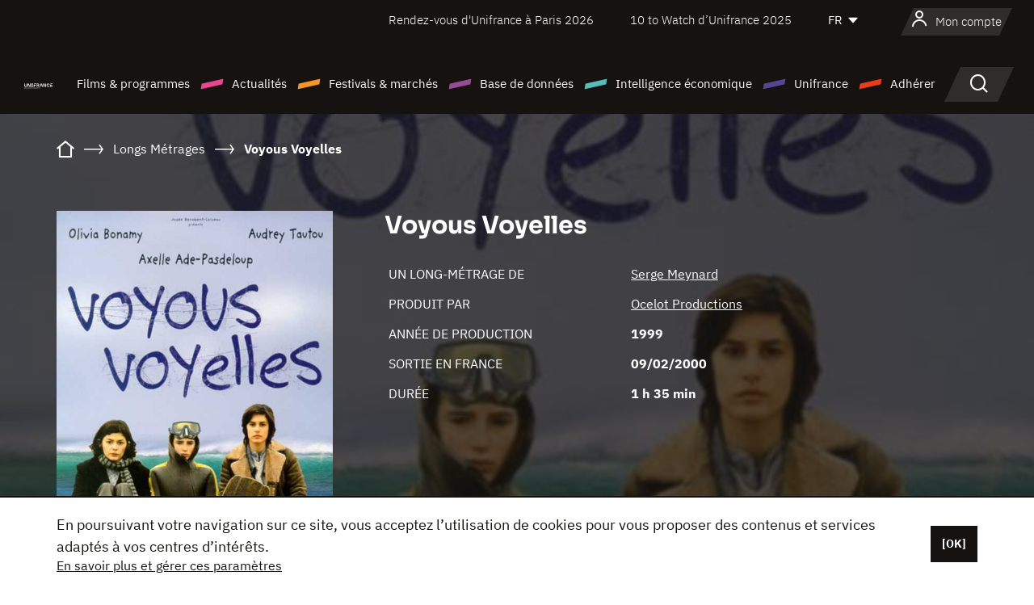

--- FILE ---
content_type: text/html; charset=utf-8
request_url: https://www.google.com/recaptcha/api2/anchor?ar=1&k=6LcJfHopAAAAAJA2ysQXhcpcbIYJi36tX6uIGLaU&co=aHR0cHM6Ly93d3cudW5pZnJhbmNlLm9yZzo0NDM.&hl=en&v=PoyoqOPhxBO7pBk68S4YbpHZ&size=normal&anchor-ms=20000&execute-ms=30000&cb=58qv1z1mwk8j
body_size: 49556
content:
<!DOCTYPE HTML><html dir="ltr" lang="en"><head><meta http-equiv="Content-Type" content="text/html; charset=UTF-8">
<meta http-equiv="X-UA-Compatible" content="IE=edge">
<title>reCAPTCHA</title>
<style type="text/css">
/* cyrillic-ext */
@font-face {
  font-family: 'Roboto';
  font-style: normal;
  font-weight: 400;
  font-stretch: 100%;
  src: url(//fonts.gstatic.com/s/roboto/v48/KFO7CnqEu92Fr1ME7kSn66aGLdTylUAMa3GUBHMdazTgWw.woff2) format('woff2');
  unicode-range: U+0460-052F, U+1C80-1C8A, U+20B4, U+2DE0-2DFF, U+A640-A69F, U+FE2E-FE2F;
}
/* cyrillic */
@font-face {
  font-family: 'Roboto';
  font-style: normal;
  font-weight: 400;
  font-stretch: 100%;
  src: url(//fonts.gstatic.com/s/roboto/v48/KFO7CnqEu92Fr1ME7kSn66aGLdTylUAMa3iUBHMdazTgWw.woff2) format('woff2');
  unicode-range: U+0301, U+0400-045F, U+0490-0491, U+04B0-04B1, U+2116;
}
/* greek-ext */
@font-face {
  font-family: 'Roboto';
  font-style: normal;
  font-weight: 400;
  font-stretch: 100%;
  src: url(//fonts.gstatic.com/s/roboto/v48/KFO7CnqEu92Fr1ME7kSn66aGLdTylUAMa3CUBHMdazTgWw.woff2) format('woff2');
  unicode-range: U+1F00-1FFF;
}
/* greek */
@font-face {
  font-family: 'Roboto';
  font-style: normal;
  font-weight: 400;
  font-stretch: 100%;
  src: url(//fonts.gstatic.com/s/roboto/v48/KFO7CnqEu92Fr1ME7kSn66aGLdTylUAMa3-UBHMdazTgWw.woff2) format('woff2');
  unicode-range: U+0370-0377, U+037A-037F, U+0384-038A, U+038C, U+038E-03A1, U+03A3-03FF;
}
/* math */
@font-face {
  font-family: 'Roboto';
  font-style: normal;
  font-weight: 400;
  font-stretch: 100%;
  src: url(//fonts.gstatic.com/s/roboto/v48/KFO7CnqEu92Fr1ME7kSn66aGLdTylUAMawCUBHMdazTgWw.woff2) format('woff2');
  unicode-range: U+0302-0303, U+0305, U+0307-0308, U+0310, U+0312, U+0315, U+031A, U+0326-0327, U+032C, U+032F-0330, U+0332-0333, U+0338, U+033A, U+0346, U+034D, U+0391-03A1, U+03A3-03A9, U+03B1-03C9, U+03D1, U+03D5-03D6, U+03F0-03F1, U+03F4-03F5, U+2016-2017, U+2034-2038, U+203C, U+2040, U+2043, U+2047, U+2050, U+2057, U+205F, U+2070-2071, U+2074-208E, U+2090-209C, U+20D0-20DC, U+20E1, U+20E5-20EF, U+2100-2112, U+2114-2115, U+2117-2121, U+2123-214F, U+2190, U+2192, U+2194-21AE, U+21B0-21E5, U+21F1-21F2, U+21F4-2211, U+2213-2214, U+2216-22FF, U+2308-230B, U+2310, U+2319, U+231C-2321, U+2336-237A, U+237C, U+2395, U+239B-23B7, U+23D0, U+23DC-23E1, U+2474-2475, U+25AF, U+25B3, U+25B7, U+25BD, U+25C1, U+25CA, U+25CC, U+25FB, U+266D-266F, U+27C0-27FF, U+2900-2AFF, U+2B0E-2B11, U+2B30-2B4C, U+2BFE, U+3030, U+FF5B, U+FF5D, U+1D400-1D7FF, U+1EE00-1EEFF;
}
/* symbols */
@font-face {
  font-family: 'Roboto';
  font-style: normal;
  font-weight: 400;
  font-stretch: 100%;
  src: url(//fonts.gstatic.com/s/roboto/v48/KFO7CnqEu92Fr1ME7kSn66aGLdTylUAMaxKUBHMdazTgWw.woff2) format('woff2');
  unicode-range: U+0001-000C, U+000E-001F, U+007F-009F, U+20DD-20E0, U+20E2-20E4, U+2150-218F, U+2190, U+2192, U+2194-2199, U+21AF, U+21E6-21F0, U+21F3, U+2218-2219, U+2299, U+22C4-22C6, U+2300-243F, U+2440-244A, U+2460-24FF, U+25A0-27BF, U+2800-28FF, U+2921-2922, U+2981, U+29BF, U+29EB, U+2B00-2BFF, U+4DC0-4DFF, U+FFF9-FFFB, U+10140-1018E, U+10190-1019C, U+101A0, U+101D0-101FD, U+102E0-102FB, U+10E60-10E7E, U+1D2C0-1D2D3, U+1D2E0-1D37F, U+1F000-1F0FF, U+1F100-1F1AD, U+1F1E6-1F1FF, U+1F30D-1F30F, U+1F315, U+1F31C, U+1F31E, U+1F320-1F32C, U+1F336, U+1F378, U+1F37D, U+1F382, U+1F393-1F39F, U+1F3A7-1F3A8, U+1F3AC-1F3AF, U+1F3C2, U+1F3C4-1F3C6, U+1F3CA-1F3CE, U+1F3D4-1F3E0, U+1F3ED, U+1F3F1-1F3F3, U+1F3F5-1F3F7, U+1F408, U+1F415, U+1F41F, U+1F426, U+1F43F, U+1F441-1F442, U+1F444, U+1F446-1F449, U+1F44C-1F44E, U+1F453, U+1F46A, U+1F47D, U+1F4A3, U+1F4B0, U+1F4B3, U+1F4B9, U+1F4BB, U+1F4BF, U+1F4C8-1F4CB, U+1F4D6, U+1F4DA, U+1F4DF, U+1F4E3-1F4E6, U+1F4EA-1F4ED, U+1F4F7, U+1F4F9-1F4FB, U+1F4FD-1F4FE, U+1F503, U+1F507-1F50B, U+1F50D, U+1F512-1F513, U+1F53E-1F54A, U+1F54F-1F5FA, U+1F610, U+1F650-1F67F, U+1F687, U+1F68D, U+1F691, U+1F694, U+1F698, U+1F6AD, U+1F6B2, U+1F6B9-1F6BA, U+1F6BC, U+1F6C6-1F6CF, U+1F6D3-1F6D7, U+1F6E0-1F6EA, U+1F6F0-1F6F3, U+1F6F7-1F6FC, U+1F700-1F7FF, U+1F800-1F80B, U+1F810-1F847, U+1F850-1F859, U+1F860-1F887, U+1F890-1F8AD, U+1F8B0-1F8BB, U+1F8C0-1F8C1, U+1F900-1F90B, U+1F93B, U+1F946, U+1F984, U+1F996, U+1F9E9, U+1FA00-1FA6F, U+1FA70-1FA7C, U+1FA80-1FA89, U+1FA8F-1FAC6, U+1FACE-1FADC, U+1FADF-1FAE9, U+1FAF0-1FAF8, U+1FB00-1FBFF;
}
/* vietnamese */
@font-face {
  font-family: 'Roboto';
  font-style: normal;
  font-weight: 400;
  font-stretch: 100%;
  src: url(//fonts.gstatic.com/s/roboto/v48/KFO7CnqEu92Fr1ME7kSn66aGLdTylUAMa3OUBHMdazTgWw.woff2) format('woff2');
  unicode-range: U+0102-0103, U+0110-0111, U+0128-0129, U+0168-0169, U+01A0-01A1, U+01AF-01B0, U+0300-0301, U+0303-0304, U+0308-0309, U+0323, U+0329, U+1EA0-1EF9, U+20AB;
}
/* latin-ext */
@font-face {
  font-family: 'Roboto';
  font-style: normal;
  font-weight: 400;
  font-stretch: 100%;
  src: url(//fonts.gstatic.com/s/roboto/v48/KFO7CnqEu92Fr1ME7kSn66aGLdTylUAMa3KUBHMdazTgWw.woff2) format('woff2');
  unicode-range: U+0100-02BA, U+02BD-02C5, U+02C7-02CC, U+02CE-02D7, U+02DD-02FF, U+0304, U+0308, U+0329, U+1D00-1DBF, U+1E00-1E9F, U+1EF2-1EFF, U+2020, U+20A0-20AB, U+20AD-20C0, U+2113, U+2C60-2C7F, U+A720-A7FF;
}
/* latin */
@font-face {
  font-family: 'Roboto';
  font-style: normal;
  font-weight: 400;
  font-stretch: 100%;
  src: url(//fonts.gstatic.com/s/roboto/v48/KFO7CnqEu92Fr1ME7kSn66aGLdTylUAMa3yUBHMdazQ.woff2) format('woff2');
  unicode-range: U+0000-00FF, U+0131, U+0152-0153, U+02BB-02BC, U+02C6, U+02DA, U+02DC, U+0304, U+0308, U+0329, U+2000-206F, U+20AC, U+2122, U+2191, U+2193, U+2212, U+2215, U+FEFF, U+FFFD;
}
/* cyrillic-ext */
@font-face {
  font-family: 'Roboto';
  font-style: normal;
  font-weight: 500;
  font-stretch: 100%;
  src: url(//fonts.gstatic.com/s/roboto/v48/KFO7CnqEu92Fr1ME7kSn66aGLdTylUAMa3GUBHMdazTgWw.woff2) format('woff2');
  unicode-range: U+0460-052F, U+1C80-1C8A, U+20B4, U+2DE0-2DFF, U+A640-A69F, U+FE2E-FE2F;
}
/* cyrillic */
@font-face {
  font-family: 'Roboto';
  font-style: normal;
  font-weight: 500;
  font-stretch: 100%;
  src: url(//fonts.gstatic.com/s/roboto/v48/KFO7CnqEu92Fr1ME7kSn66aGLdTylUAMa3iUBHMdazTgWw.woff2) format('woff2');
  unicode-range: U+0301, U+0400-045F, U+0490-0491, U+04B0-04B1, U+2116;
}
/* greek-ext */
@font-face {
  font-family: 'Roboto';
  font-style: normal;
  font-weight: 500;
  font-stretch: 100%;
  src: url(//fonts.gstatic.com/s/roboto/v48/KFO7CnqEu92Fr1ME7kSn66aGLdTylUAMa3CUBHMdazTgWw.woff2) format('woff2');
  unicode-range: U+1F00-1FFF;
}
/* greek */
@font-face {
  font-family: 'Roboto';
  font-style: normal;
  font-weight: 500;
  font-stretch: 100%;
  src: url(//fonts.gstatic.com/s/roboto/v48/KFO7CnqEu92Fr1ME7kSn66aGLdTylUAMa3-UBHMdazTgWw.woff2) format('woff2');
  unicode-range: U+0370-0377, U+037A-037F, U+0384-038A, U+038C, U+038E-03A1, U+03A3-03FF;
}
/* math */
@font-face {
  font-family: 'Roboto';
  font-style: normal;
  font-weight: 500;
  font-stretch: 100%;
  src: url(//fonts.gstatic.com/s/roboto/v48/KFO7CnqEu92Fr1ME7kSn66aGLdTylUAMawCUBHMdazTgWw.woff2) format('woff2');
  unicode-range: U+0302-0303, U+0305, U+0307-0308, U+0310, U+0312, U+0315, U+031A, U+0326-0327, U+032C, U+032F-0330, U+0332-0333, U+0338, U+033A, U+0346, U+034D, U+0391-03A1, U+03A3-03A9, U+03B1-03C9, U+03D1, U+03D5-03D6, U+03F0-03F1, U+03F4-03F5, U+2016-2017, U+2034-2038, U+203C, U+2040, U+2043, U+2047, U+2050, U+2057, U+205F, U+2070-2071, U+2074-208E, U+2090-209C, U+20D0-20DC, U+20E1, U+20E5-20EF, U+2100-2112, U+2114-2115, U+2117-2121, U+2123-214F, U+2190, U+2192, U+2194-21AE, U+21B0-21E5, U+21F1-21F2, U+21F4-2211, U+2213-2214, U+2216-22FF, U+2308-230B, U+2310, U+2319, U+231C-2321, U+2336-237A, U+237C, U+2395, U+239B-23B7, U+23D0, U+23DC-23E1, U+2474-2475, U+25AF, U+25B3, U+25B7, U+25BD, U+25C1, U+25CA, U+25CC, U+25FB, U+266D-266F, U+27C0-27FF, U+2900-2AFF, U+2B0E-2B11, U+2B30-2B4C, U+2BFE, U+3030, U+FF5B, U+FF5D, U+1D400-1D7FF, U+1EE00-1EEFF;
}
/* symbols */
@font-face {
  font-family: 'Roboto';
  font-style: normal;
  font-weight: 500;
  font-stretch: 100%;
  src: url(//fonts.gstatic.com/s/roboto/v48/KFO7CnqEu92Fr1ME7kSn66aGLdTylUAMaxKUBHMdazTgWw.woff2) format('woff2');
  unicode-range: U+0001-000C, U+000E-001F, U+007F-009F, U+20DD-20E0, U+20E2-20E4, U+2150-218F, U+2190, U+2192, U+2194-2199, U+21AF, U+21E6-21F0, U+21F3, U+2218-2219, U+2299, U+22C4-22C6, U+2300-243F, U+2440-244A, U+2460-24FF, U+25A0-27BF, U+2800-28FF, U+2921-2922, U+2981, U+29BF, U+29EB, U+2B00-2BFF, U+4DC0-4DFF, U+FFF9-FFFB, U+10140-1018E, U+10190-1019C, U+101A0, U+101D0-101FD, U+102E0-102FB, U+10E60-10E7E, U+1D2C0-1D2D3, U+1D2E0-1D37F, U+1F000-1F0FF, U+1F100-1F1AD, U+1F1E6-1F1FF, U+1F30D-1F30F, U+1F315, U+1F31C, U+1F31E, U+1F320-1F32C, U+1F336, U+1F378, U+1F37D, U+1F382, U+1F393-1F39F, U+1F3A7-1F3A8, U+1F3AC-1F3AF, U+1F3C2, U+1F3C4-1F3C6, U+1F3CA-1F3CE, U+1F3D4-1F3E0, U+1F3ED, U+1F3F1-1F3F3, U+1F3F5-1F3F7, U+1F408, U+1F415, U+1F41F, U+1F426, U+1F43F, U+1F441-1F442, U+1F444, U+1F446-1F449, U+1F44C-1F44E, U+1F453, U+1F46A, U+1F47D, U+1F4A3, U+1F4B0, U+1F4B3, U+1F4B9, U+1F4BB, U+1F4BF, U+1F4C8-1F4CB, U+1F4D6, U+1F4DA, U+1F4DF, U+1F4E3-1F4E6, U+1F4EA-1F4ED, U+1F4F7, U+1F4F9-1F4FB, U+1F4FD-1F4FE, U+1F503, U+1F507-1F50B, U+1F50D, U+1F512-1F513, U+1F53E-1F54A, U+1F54F-1F5FA, U+1F610, U+1F650-1F67F, U+1F687, U+1F68D, U+1F691, U+1F694, U+1F698, U+1F6AD, U+1F6B2, U+1F6B9-1F6BA, U+1F6BC, U+1F6C6-1F6CF, U+1F6D3-1F6D7, U+1F6E0-1F6EA, U+1F6F0-1F6F3, U+1F6F7-1F6FC, U+1F700-1F7FF, U+1F800-1F80B, U+1F810-1F847, U+1F850-1F859, U+1F860-1F887, U+1F890-1F8AD, U+1F8B0-1F8BB, U+1F8C0-1F8C1, U+1F900-1F90B, U+1F93B, U+1F946, U+1F984, U+1F996, U+1F9E9, U+1FA00-1FA6F, U+1FA70-1FA7C, U+1FA80-1FA89, U+1FA8F-1FAC6, U+1FACE-1FADC, U+1FADF-1FAE9, U+1FAF0-1FAF8, U+1FB00-1FBFF;
}
/* vietnamese */
@font-face {
  font-family: 'Roboto';
  font-style: normal;
  font-weight: 500;
  font-stretch: 100%;
  src: url(//fonts.gstatic.com/s/roboto/v48/KFO7CnqEu92Fr1ME7kSn66aGLdTylUAMa3OUBHMdazTgWw.woff2) format('woff2');
  unicode-range: U+0102-0103, U+0110-0111, U+0128-0129, U+0168-0169, U+01A0-01A1, U+01AF-01B0, U+0300-0301, U+0303-0304, U+0308-0309, U+0323, U+0329, U+1EA0-1EF9, U+20AB;
}
/* latin-ext */
@font-face {
  font-family: 'Roboto';
  font-style: normal;
  font-weight: 500;
  font-stretch: 100%;
  src: url(//fonts.gstatic.com/s/roboto/v48/KFO7CnqEu92Fr1ME7kSn66aGLdTylUAMa3KUBHMdazTgWw.woff2) format('woff2');
  unicode-range: U+0100-02BA, U+02BD-02C5, U+02C7-02CC, U+02CE-02D7, U+02DD-02FF, U+0304, U+0308, U+0329, U+1D00-1DBF, U+1E00-1E9F, U+1EF2-1EFF, U+2020, U+20A0-20AB, U+20AD-20C0, U+2113, U+2C60-2C7F, U+A720-A7FF;
}
/* latin */
@font-face {
  font-family: 'Roboto';
  font-style: normal;
  font-weight: 500;
  font-stretch: 100%;
  src: url(//fonts.gstatic.com/s/roboto/v48/KFO7CnqEu92Fr1ME7kSn66aGLdTylUAMa3yUBHMdazQ.woff2) format('woff2');
  unicode-range: U+0000-00FF, U+0131, U+0152-0153, U+02BB-02BC, U+02C6, U+02DA, U+02DC, U+0304, U+0308, U+0329, U+2000-206F, U+20AC, U+2122, U+2191, U+2193, U+2212, U+2215, U+FEFF, U+FFFD;
}
/* cyrillic-ext */
@font-face {
  font-family: 'Roboto';
  font-style: normal;
  font-weight: 900;
  font-stretch: 100%;
  src: url(//fonts.gstatic.com/s/roboto/v48/KFO7CnqEu92Fr1ME7kSn66aGLdTylUAMa3GUBHMdazTgWw.woff2) format('woff2');
  unicode-range: U+0460-052F, U+1C80-1C8A, U+20B4, U+2DE0-2DFF, U+A640-A69F, U+FE2E-FE2F;
}
/* cyrillic */
@font-face {
  font-family: 'Roboto';
  font-style: normal;
  font-weight: 900;
  font-stretch: 100%;
  src: url(//fonts.gstatic.com/s/roboto/v48/KFO7CnqEu92Fr1ME7kSn66aGLdTylUAMa3iUBHMdazTgWw.woff2) format('woff2');
  unicode-range: U+0301, U+0400-045F, U+0490-0491, U+04B0-04B1, U+2116;
}
/* greek-ext */
@font-face {
  font-family: 'Roboto';
  font-style: normal;
  font-weight: 900;
  font-stretch: 100%;
  src: url(//fonts.gstatic.com/s/roboto/v48/KFO7CnqEu92Fr1ME7kSn66aGLdTylUAMa3CUBHMdazTgWw.woff2) format('woff2');
  unicode-range: U+1F00-1FFF;
}
/* greek */
@font-face {
  font-family: 'Roboto';
  font-style: normal;
  font-weight: 900;
  font-stretch: 100%;
  src: url(//fonts.gstatic.com/s/roboto/v48/KFO7CnqEu92Fr1ME7kSn66aGLdTylUAMa3-UBHMdazTgWw.woff2) format('woff2');
  unicode-range: U+0370-0377, U+037A-037F, U+0384-038A, U+038C, U+038E-03A1, U+03A3-03FF;
}
/* math */
@font-face {
  font-family: 'Roboto';
  font-style: normal;
  font-weight: 900;
  font-stretch: 100%;
  src: url(//fonts.gstatic.com/s/roboto/v48/KFO7CnqEu92Fr1ME7kSn66aGLdTylUAMawCUBHMdazTgWw.woff2) format('woff2');
  unicode-range: U+0302-0303, U+0305, U+0307-0308, U+0310, U+0312, U+0315, U+031A, U+0326-0327, U+032C, U+032F-0330, U+0332-0333, U+0338, U+033A, U+0346, U+034D, U+0391-03A1, U+03A3-03A9, U+03B1-03C9, U+03D1, U+03D5-03D6, U+03F0-03F1, U+03F4-03F5, U+2016-2017, U+2034-2038, U+203C, U+2040, U+2043, U+2047, U+2050, U+2057, U+205F, U+2070-2071, U+2074-208E, U+2090-209C, U+20D0-20DC, U+20E1, U+20E5-20EF, U+2100-2112, U+2114-2115, U+2117-2121, U+2123-214F, U+2190, U+2192, U+2194-21AE, U+21B0-21E5, U+21F1-21F2, U+21F4-2211, U+2213-2214, U+2216-22FF, U+2308-230B, U+2310, U+2319, U+231C-2321, U+2336-237A, U+237C, U+2395, U+239B-23B7, U+23D0, U+23DC-23E1, U+2474-2475, U+25AF, U+25B3, U+25B7, U+25BD, U+25C1, U+25CA, U+25CC, U+25FB, U+266D-266F, U+27C0-27FF, U+2900-2AFF, U+2B0E-2B11, U+2B30-2B4C, U+2BFE, U+3030, U+FF5B, U+FF5D, U+1D400-1D7FF, U+1EE00-1EEFF;
}
/* symbols */
@font-face {
  font-family: 'Roboto';
  font-style: normal;
  font-weight: 900;
  font-stretch: 100%;
  src: url(//fonts.gstatic.com/s/roboto/v48/KFO7CnqEu92Fr1ME7kSn66aGLdTylUAMaxKUBHMdazTgWw.woff2) format('woff2');
  unicode-range: U+0001-000C, U+000E-001F, U+007F-009F, U+20DD-20E0, U+20E2-20E4, U+2150-218F, U+2190, U+2192, U+2194-2199, U+21AF, U+21E6-21F0, U+21F3, U+2218-2219, U+2299, U+22C4-22C6, U+2300-243F, U+2440-244A, U+2460-24FF, U+25A0-27BF, U+2800-28FF, U+2921-2922, U+2981, U+29BF, U+29EB, U+2B00-2BFF, U+4DC0-4DFF, U+FFF9-FFFB, U+10140-1018E, U+10190-1019C, U+101A0, U+101D0-101FD, U+102E0-102FB, U+10E60-10E7E, U+1D2C0-1D2D3, U+1D2E0-1D37F, U+1F000-1F0FF, U+1F100-1F1AD, U+1F1E6-1F1FF, U+1F30D-1F30F, U+1F315, U+1F31C, U+1F31E, U+1F320-1F32C, U+1F336, U+1F378, U+1F37D, U+1F382, U+1F393-1F39F, U+1F3A7-1F3A8, U+1F3AC-1F3AF, U+1F3C2, U+1F3C4-1F3C6, U+1F3CA-1F3CE, U+1F3D4-1F3E0, U+1F3ED, U+1F3F1-1F3F3, U+1F3F5-1F3F7, U+1F408, U+1F415, U+1F41F, U+1F426, U+1F43F, U+1F441-1F442, U+1F444, U+1F446-1F449, U+1F44C-1F44E, U+1F453, U+1F46A, U+1F47D, U+1F4A3, U+1F4B0, U+1F4B3, U+1F4B9, U+1F4BB, U+1F4BF, U+1F4C8-1F4CB, U+1F4D6, U+1F4DA, U+1F4DF, U+1F4E3-1F4E6, U+1F4EA-1F4ED, U+1F4F7, U+1F4F9-1F4FB, U+1F4FD-1F4FE, U+1F503, U+1F507-1F50B, U+1F50D, U+1F512-1F513, U+1F53E-1F54A, U+1F54F-1F5FA, U+1F610, U+1F650-1F67F, U+1F687, U+1F68D, U+1F691, U+1F694, U+1F698, U+1F6AD, U+1F6B2, U+1F6B9-1F6BA, U+1F6BC, U+1F6C6-1F6CF, U+1F6D3-1F6D7, U+1F6E0-1F6EA, U+1F6F0-1F6F3, U+1F6F7-1F6FC, U+1F700-1F7FF, U+1F800-1F80B, U+1F810-1F847, U+1F850-1F859, U+1F860-1F887, U+1F890-1F8AD, U+1F8B0-1F8BB, U+1F8C0-1F8C1, U+1F900-1F90B, U+1F93B, U+1F946, U+1F984, U+1F996, U+1F9E9, U+1FA00-1FA6F, U+1FA70-1FA7C, U+1FA80-1FA89, U+1FA8F-1FAC6, U+1FACE-1FADC, U+1FADF-1FAE9, U+1FAF0-1FAF8, U+1FB00-1FBFF;
}
/* vietnamese */
@font-face {
  font-family: 'Roboto';
  font-style: normal;
  font-weight: 900;
  font-stretch: 100%;
  src: url(//fonts.gstatic.com/s/roboto/v48/KFO7CnqEu92Fr1ME7kSn66aGLdTylUAMa3OUBHMdazTgWw.woff2) format('woff2');
  unicode-range: U+0102-0103, U+0110-0111, U+0128-0129, U+0168-0169, U+01A0-01A1, U+01AF-01B0, U+0300-0301, U+0303-0304, U+0308-0309, U+0323, U+0329, U+1EA0-1EF9, U+20AB;
}
/* latin-ext */
@font-face {
  font-family: 'Roboto';
  font-style: normal;
  font-weight: 900;
  font-stretch: 100%;
  src: url(//fonts.gstatic.com/s/roboto/v48/KFO7CnqEu92Fr1ME7kSn66aGLdTylUAMa3KUBHMdazTgWw.woff2) format('woff2');
  unicode-range: U+0100-02BA, U+02BD-02C5, U+02C7-02CC, U+02CE-02D7, U+02DD-02FF, U+0304, U+0308, U+0329, U+1D00-1DBF, U+1E00-1E9F, U+1EF2-1EFF, U+2020, U+20A0-20AB, U+20AD-20C0, U+2113, U+2C60-2C7F, U+A720-A7FF;
}
/* latin */
@font-face {
  font-family: 'Roboto';
  font-style: normal;
  font-weight: 900;
  font-stretch: 100%;
  src: url(//fonts.gstatic.com/s/roboto/v48/KFO7CnqEu92Fr1ME7kSn66aGLdTylUAMa3yUBHMdazQ.woff2) format('woff2');
  unicode-range: U+0000-00FF, U+0131, U+0152-0153, U+02BB-02BC, U+02C6, U+02DA, U+02DC, U+0304, U+0308, U+0329, U+2000-206F, U+20AC, U+2122, U+2191, U+2193, U+2212, U+2215, U+FEFF, U+FFFD;
}

</style>
<link rel="stylesheet" type="text/css" href="https://www.gstatic.com/recaptcha/releases/PoyoqOPhxBO7pBk68S4YbpHZ/styles__ltr.css">
<script nonce="WjpUGupS4t6PsmLLzweRgg" type="text/javascript">window['__recaptcha_api'] = 'https://www.google.com/recaptcha/api2/';</script>
<script type="text/javascript" src="https://www.gstatic.com/recaptcha/releases/PoyoqOPhxBO7pBk68S4YbpHZ/recaptcha__en.js" nonce="WjpUGupS4t6PsmLLzweRgg">
      
    </script></head>
<body><div id="rc-anchor-alert" class="rc-anchor-alert"></div>
<input type="hidden" id="recaptcha-token" value="[base64]">
<script type="text/javascript" nonce="WjpUGupS4t6PsmLLzweRgg">
      recaptcha.anchor.Main.init("[\x22ainput\x22,[\x22bgdata\x22,\x22\x22,\[base64]/[base64]/[base64]/ZyhXLGgpOnEoW04sMjEsbF0sVywwKSxoKSxmYWxzZSxmYWxzZSl9Y2F0Y2goayl7RygzNTgsVyk/[base64]/[base64]/[base64]/[base64]/[base64]/[base64]/[base64]/bmV3IEJbT10oRFswXSk6dz09Mj9uZXcgQltPXShEWzBdLERbMV0pOnc9PTM/bmV3IEJbT10oRFswXSxEWzFdLERbMl0pOnc9PTQ/[base64]/[base64]/[base64]/[base64]/[base64]\\u003d\x22,\[base64]\\u003d\x22,\x22w4DDjMKKFMK7wrzCjMKJwqZUw55EY8KkEmrDisO4UcO3w6vDqwnChcOHwr0iCsOVBCrCgsOMCnhwIMOWw7rCiQnDucOEFH8ywofDqkvCj8OIwqzDmsOlYQbDs8K9wqDCrH/CkEIMw5rDm8K3wqoFw7kKwrzCqMKJwqbDvWLDoMKNwonDm2Jlwrhqw5U1w4nDvsK7XsKRw6I6PMOcdMKeTB/[base64]/CvMORFHwAw580UxleQsKuwpzCuFRzDsO4w6jCvMK+wrXDpgXCrcO1w4HDhMOgfcOywpXDi8OXKsKOwobDv8Ojw5AlbcOxwrwcw4TCkDxJwrAcw4sqwqQhSDXCoyNbw4EQcMOPS8O7Y8KFw5lODcKMfMKBw5rCg8OKb8Kdw6XCvDopfh7CuGnDiz/CjsKFwpFowpM2wpEBOcKpwqJow4hTHW7CscOgwrPCrcOwwofDm8OPwpHDmWTCp8KBw5Vcw5cew67DmH3CvSnCgB8OdcO2w6xTw7DDmhrDiXLCkRgBNUzDrETDs3Qsw6kaVWPCtsOrw7/DucOvwqVjDsOgNcOkG8O3Q8Kzwq44w4A9A8Ovw5oLwozDoGIcAMO5QsOoIMKBEhPCjsKYKRHCl8Kpwp7CoVbCpG0gZcOEworClRw2bAxUwpzCq8OcwqMMw5USwr/CjiA4w7fDncOowqY1IGnDhsKmI1N9KH7Du8KRw6wow7N5G8KwS2jCv3YmQ8KGw6zDj0dcBF0Ew5vClA12wqs8wpjCkVXDmkVrCMK6SlbCpcKrwqk/WBvDpjfCoBpUwrHDg8KUacOHw6Bpw7rCisKPI2ogPMOdw7bCusKDRcOLZxzDvVU1TcKqw5/[base64]/Dgh0sMzXCpxt0PXfCt8OGw5wZwpTDlcKzwozCnyYCwp4oGnXDjRN+wrzDizDDt3BLwqDCt1XDvT/CqMKWw44gM8O6G8KVw6jDiMKQIkRaw7fDv8OeAzkzL8O6RR3DigxUw4/Dm2d0WsOpwpx/KTLDrVRPw7LCjsOLw4ghwp9iwpbDkcOGwrpiA0PCnR1jwr9ow4TCjMOOXsKPw4rDs8KaLzZVw6woJsKQWkvDrlBYb3/CnsKJbWfDkMKRw7LDlAFAw6HCi8Kbw6Uuw4zCrMOhw6/[base64]/DjMK1f8K9RcK/wpLCiMK6BAjCjcKgwrzCtxdKw5XCmUAsCsO8YiBNwrXDmhbCu8KCw5zCpsKgw4I1LMKBwpfDvsKwM8OEwpE9wqPDqMKtwobCu8KPCR1/wpQ1aFLDglLCq2rCrh/DqFzDn8ObThIlwqjCtm7DslotTy/[base64]/DmsOpwoHDj8O0BFMtd8Krw614D3p4wpIIIsK4VcKww45lUsKVAicFYcO/F8K0w5XCksOMw6sWRMKoNhnDn8OzDQjCjMKVwoHClEvCicOSD0x3OsOgw5zDqV0tw63Ch8OobcOPw4dyGMKLS0fCnsKAwpDCjRzCsjwbwo4NTHFewqDCtCdcw6tyw7/CusKdw6HDmcOsMWMcwrdDwpVyPsKrSWHCiS3CiC19w53Cl8KqP8KFPF9awqtmwoPCrDkGQCcuHy1dwpzCicKmN8O0woXCt8K6Ai4LCGBmOHPDnw3DqsO+W1zCosOcO8KeYMOmw4Epw5oawqDCsW9bDsO/wqERbsOWw7DCjcOyI8KyA03Co8O4ITXCmcO+R8KKw4vDjhnCi8OLw5jDrR7CkxXCrUbDoy8lwpY5w5gcbcO/[base64]/CtGXCh8Okw63CmMOiwoNQOCnCqVsfw5bCtcOvwrMOwocDwoPDsk7Dr3DCqcOGccKKwrAoQBZAd8O+fcKvbiZMR31ZYsODGsO6S8Olw5pWVRtbwq/CksOPbcO7NMOkw43CkMK+w4/CkU/DsUcBdcOxAMKgIcOfKcOiHcKZw7FmwrpawqvCg8K3Oj4XI8KUwo/Cki3CuHlRZMKBGDdeLV3DpzxEDXTCiRPCpsONworCqxhAw5bClV8qHwwjCcKvw50Yw6lKw4ACK3TCjWQCwrt7T33CiBbDoB/Di8O9w7jDgzBII8O1wpLDhsO9G0Q3eQdhw48SRMO6wp7Cp21hwoRVcBQIw5V5w4HCjxENYyt4w6pFbMOeL8Kqwq/DncKfw5VAw4PCoVPCpMOYwphHKsOuwrYpw4VgJw8Iw50MMsOwQ0PDn8ObAsOse8KOG8OSHsOKaErDvsK/UMO5wqRmBw51wrDCmB/CpTrDr8OBRDDDj2Nyw71TCcOqwrI9w7EbaMKTM8K4EBojb1Mnw4ExwprDtx/Dn30Ww6XChcOocgAjT8O+wrrCl3shw40eTsOJw6vCh8KzwqrCllvCq1dUYEkkcsK+KcOlaMOuTcKowqA/w7Vxw6ZTL8OSw41fFcOhd21aa8O8wpUQw5fCmg5tTCFUw5ZIwrfCrwRlwpXDp8OWZnMFRcKYG07Cpj7ChMKhdcK1DWTDqF/[base64]/wrJ0wpvCohlowoN1wrs1QMK/w7JLwo3DncKkwqM5HlnCs1nCj8OTX0nDtsOXGEnCjcKvwpECc0wEPgphw7UIecKkHWFQNnoCJsO1BsKpw7UxaDjDuEYzw6MBwrJzw4fCjWnCv8OKeH1uGsKiS1tVGFPDv01NJMKTw7Q1TsKDbUXCp20sai3DocOhw6rDqsOJw4PDnUTDvcK8JHvCt8O/w7jDicKUw79LKVkBwqppIcKFwp9Nw4U2bcK2JDLCpcKVwo3DmMOvwqXDjAVww6p7McOow53DjzTDt8OVOMOpw51hw5I9w49/w5xYbXzDuWQvw7slSsOEw6BjZcKDW8OFNyh8w5TDswDCv2zChXDDtXLCjWDDulUgFgjDn0/[base64]/[base64]/Dg3zCucKUwqTDqxQQw5g8w7zDtznDssK7w77CtFpiw7REw6ECL8O+woHDtkfDgzk3OyJGwpDDvQrDkHHDhFF/wqHChwjChUsqw646w6fDvRbCn8KpasKWwrjDksO2w5wdFDtsw45pMsKDwoTCi0fCgsKiwrc4wrrCmsK0w6PCqwVLwpXDrgwWOcOLHQB6wpvDo8Olw6jDsxUDYMO+C8Oaw5sbdsOlKFl1woU5fsKQw7F5w6c1wq/Cg2s5w4LDv8Knw6HCkcOwCEYtDMKxJBTDvk3DpwZaw6TCgMKpwrDDoiXDisKgAgDDisKfwofCusOfRjDCogPCt1InwqXDpcO7AsK2XMKYw7sOw4nDp8OLwoZQw7fCosKPw6HChD/DvkhkccOxwpkIFlvCpsKqw6HCscOEwqzCv1fCj8OCw6LCgFTDrsKyw6fDpMKfw61+Sg1jDcKYwp5GwqgnJcOCDWgGf8KsWG7Du8KccsKJw7bConjCrQtLG1ZHw77Cig0DcHzCkcKLGg7Du8OFw7NUNWjCpT3DscO/w5wcw67DhcOwfhrDq8OOw5E0X8K0wqfDtsKBPCs1dlfCgyw0wpkJOMKWKcKzwoJqwqsrw5rCisOzNcKIw75vwqjCk8OmwpgnwpvCuG3DrsO8GF9owrfCrHA7JMKfV8OPwo7CgMOXw7/CskvCrcKDU0I0w57CunXCjnzDuFzCqsKvwoUBwpbCnMKtwo1ZZzhhL8ORYk8BwqDCuy9MNgIkAsK3acOSwpbCoTcJw4PDpApVw6XDnMKRwrNYwq3DqlbCrljCjcKEaMKnAMOXw5EFwrJywqvCkMO/[base64]/Dk8KMwr8XNMOLw4PDksO7Dw/[base64]/Cs17DhcOTT8KUwrkDw4PDpsOWPSfCimLCmzLCpWDCvcOofsOOcMKzW1fDusKEw5vCosKKSMK6w7XCpsOUTcOLQcK2N8OowphWQMO/QcO9wrXCjsOGwqMgwo0YwroOw4RCw7TDmsK+wovCk8KUfH4eGAkRdlAsw5gdw6fDicKww7PCuhrDsMO4bDdmwrJTABI9w7heUWvDpzLCsikLwpJ0w70rwph0w6VDwqzDjQVSbsOpw6LDmxdjwqXCoUDDv8K8V8Kyw7fDtsKzwqzCjcO2w4nDpE/CjUV4w7PCgXB6EMO7w6cYwpfCuRDCh8O3U8KGwpDClcOdLsO2w5V1TBzCmsKAHSUCJlNnTHpWYgfDt8KaHyhYw4l4wpszEiE9wpTDssOPY1pWT8OQN1xOJhwtQcK/XcO8PsKgPMKXwoNdw5RBwr08wo8dw4hjJjw3AF9WwpwQcD7DscKJw4xuwqbDuGnDmz3CgsKaw4XCgB7CqsOMXsKiw7EywqnCsEcbEyMzFcKmLRwpAMOdCsKdVAXClhjDgcKoI05HwpUcw5FewqPDicOmWXsyScKkwrbDhxrDln/Cj8K7wp3Ch0FsVSgMwrhZwobDu2LDjVjCoyhgwrPCqWjDrljDgyvDv8Ohw6kfw5kDUXDDgMO0wr9Cw7Z8IMOtwr/CusO1wozChXUHwonCuMO4fcObwrTDlMOpw5dBw4jCqcKtw6cEwrPCrsOTw6d+w6bCu29XwojCjsKXw7ZZw74SwrEgCsO0XTLDpm/Di8KDwpsawoHDh8OdS0/CnMKNwrDCjm9MN8Kiw7p3wrXCpMKEL8KwXR3CuTXDpiLDqWMpPcKBZE7CvsKewpBIwrIeccK7woDCiTHCtsOHGljCvVYSEsO9UcKuPETCow/Cq3LDpFtucMK5wpzDrSBkCnl1chZ5eklyw4hbLEjDm17Dl8O5w6zClkgGd3vDoyN/fVPCnsK4w7E/RMOSTCURw6EUKy9uw6DDqcOHw7/CljIJwoMpfQUEwqJawp/CmSBywo1RJ8KJwpPCvcOAw4opw6xVAMO5wrHCvcKPNsO5wozDn1jDm0rCp8OPwo3DjUwZbBUdwoTCjXjDr8K3UHzCrgUQw4jDuyLDvykWw44KwobDmMObw4Uywq7CtFLDmcOZwq4ULyUJw6wgNsKZw53CrUXDuhbCnDjCo8K9w6BrwojCg8Khw6rCkGJrYMO/w57DlcKJwp9Hc3zDhcOHwoc7Z8KTw5zCgMOdw4fDrMKVw7DDn0zDvMKLwpB/w4thw4MpHsOdS8KEwo9FIcKFw6bDk8O0wq0/[base64]/Dn089VsK9NMKbe2/CnF3DhELDqUdocFrCsgsZw77Du3vCklYxXsKLw4LDn8OIw5fChwJ+I8OYFAVBw6Bbw4TDjg3CscKLw6I7w4bDkMKxecO/JMK5S8K8eMOtwo0LSsOZP0EFV8Kdw4LCi8O7woDCgcKQw6vChcOBOWZlOm/ChMOyFl5SdBllUDddw7TCjMKgNzHCnsOGHWfCplliw5c4w7HCscK1w5VzK8OHwrcrchvCu8OXw6QbDTTDmD5Zw6fCjsO/[base64]/CoUnCsE/DsMKQw4tUOsKOwqFYOMKROMOlKcO1w7/CnsOjw6NJwppuw4TDozwowo4Dw5rDlRVSU8OBRcO3w7XDssOueBRkwq/DmiYQJExxYDfDocKfD8K9cS00ecO6UsKawqjDrsOYw4nDvsKHZ23DmsOFXsO3wrvCj8OLU3zDnh0Cw5XDjsKJYQzCucOmwofDllXCqcOiasOUecO0QsKRw6vCmsO4BsO1wo1zw7JeIMOIw4pjwqoKT2low7xdw7vDk8OawpF7woPCocOhwodYw4LDhX/DiMONwrDDkmBTRsKiw7vDrXBKw5thWMOnw7sGAsKDUC0sw5NFfMOnGD4/[base64]/DmHLCgGbDrS1UG8Oyw4TCiRbDoiY7ZVbDtiM0w4/DgsKNIl4aw7BWwok9wo7DoMONwqomwrwow7LDi8KoOsOac8KQE8KLw6vCj8KHwr4iW8OOQUZzw4LCt8KibVU6JV9ge2hCw7rChnk9HQkmCnvDkxLDrxDCuVkiwrXDhRcVw4bDiwfCl8ODw7YyQQgbNsK9OmHDl8KWwpcubB/DuW8uw6rCl8O8ZcOLZjHCnTZPw6AIwq99CcK8FcKJw4DCksONwoUhRSxfNHjDhAPDhwPDp8O4w5cJH8K4worDl3kqG1HCo0DDisK+w57Do3Y7w6zCgMO8EMOBMkkIwrLClEstwotAbsOswq/[base64]/DqSkBw4vDvhPCii4AdXjCtm1hwpDDhMO2w47DtSAKw7XDtsOCw7LCnw8yA8KCwotKwqNsHcOdAzrCrsKxFcOhDRjCsMKNwoBMwqVVIcKbwo/Chx5ow6nDtMOWIAjCgjYew7Vnw4XDucOFw5g6wpjCsk4Tw4kYw4wLSlDCscOtLcOCKsOwE8KnS8K1ZEklbB1Mci3Cr8O5w7XCsnF6wqZmwq3DmsOncMKzwqPDvCkDwpFeTWHDpS/DhEIbw78lCxjDlzcywp1vw752A8KCPlxnw4MvQMOYC0QBw5RVw6zCmkgOwqNiw5JTwprDsGhoUzJuOcO3esKeccOsZC9RAMO/wrzCj8Kgw542GcOnNsKbw4DCr8K2CMOHwojDmkVHXMKTeTtrbMKHwqUpf3rDrMO3wpMNFjNEwo11MsOswrJZOMO/wrfDmSYff1hNw7w1wopPJ2EucMOmUsKkICjDqcOGwqTCvWZ6EMKNRV0UwpzDvMKaGsKaUsKMwqxLwqrCqD8ewro4amXDn2IFw553HWPCg8OeaykjR1jDt8O5bSHCniDDrBB8VClRwq/DoFLDgG9LwpDDmB0uwqoCwrkUWsOJw4V7I0LDocKfw41YHAwVHsOsw7PDmE4nET3Dvz7CpsKdwqFYw5jDhynDi8Ovf8OMwqvCusOBw4dew5t8w77DmsO8wo9jwpdJwrLCgcOsP8OsZ8KCQHM/MsKjw73Ci8ONEMKow4jDkX7DlcKIEV3DoMOiVGNUwr8gIcONYcO2LcO4E8K5wofCrgttwqVpw6Y4wrcXw57CgcKQwrfDil7DmFfDq0pyT8OtQsOZwo9jw7LDoSTDhcO4XMOvw6IZYxkqw4g5wpQEYsKiw6MtIycew6fCmRQ4W8ObcW/[base64]/DkMKGwrjDszNJw7daJB3Dpn1va8Osw5fDj1NUwrp0OEnDvsKidT1bbnklw5zCsMOsdkvDoCllwrguw6TCmMKdQ8KKcMOAw6JTwrRVNsKgwr/CrMKkVS/[base64]/[base64]/ClcKqGWgFKi3CpX1jMHrDscORFcOxwowrwoxuw4pJwpDDt8Kxw7s5w7fCnMKIwopuw6DDs8OYwoMwOcOPC8OSWcOICFopCRTCpMOGAcKYwpTDj8Kfw6vClmEUwpHCm2oJK0/CrirDgxTCjMKEUSrDksKLDjIcw7/CiMKrwphsWcKZw7wtw6YBwqI4JxdsbMOxw6hWwozCtGzDpsKVGD7CjxvDqMK3wo9jWE5UEQXCgMOyAsKhUsK+T8Ohw5UcwqPDj8OtFcONwpJkM8OUFlbDsiRLwoDCjMOdw5khw7PCjcKDwpUuVcKAQ8KQM8K2W8K/HiLDsCVDw5howrrDjjxRwpDCrMKBwoLCphFLfMO3w4A+bkcqw5tLw4RJA8KhYsKLw4vDliEvZsKwNH/[base64]/DqsO8w77CpcOBwqLCuS9jwrXCvMK7w49Pwr7Dgw55wrzDv8Kzw51RwpYbAcK8NcOzw4LDq2hBRQpZwp7Dh8K7wp3CqW7DtE7DiijDrSbDmTjDjX8+wpQ1SCHCh8KOw7nCmsKDwrQ/FxnCicOHw5nDt3kML8Kmw5vDoiVGwocrWxZ8w50UCFjCmU4Rw4pRDnBiw57Cqx5qw6tgSMK1KCnCuHbDgsOVw53DrsOcKMKJwrFjwqbCtcOOw6phb8Osw6PDmsKfAsOtSwHCj8KVXR3DtBF4IsKOwpjCuMOZScKXbcKFwq7DnlrDiyjCtT/CpwbCtcOhHgwdw4VAw6fDjcKsBU7CuWbDjDlzw6/CisKdb8K8wrdFwqAgw5PCq8KPTsOuBR/DjcK8w5bChCPCp2nDn8KUw79WE8OcSVs8cMKUNsOdFcKtMhUCBMKAw4QIFXbCksKlaMOhw4IlwrISaCt2w4BEwrfDlsK/bcK7wpEXw6jCoMK0wo/DjmQ3WMKxwqLDklDDmsOPw5M6wq1IwrnCrcO9w4nClQtEw69AwphSw4/Cgx/Dnl5yRX8GLsKIwqUrZMOhw7fDsXzDnsOEw4plScOKcHnCksKGABAyb0UCwqljwpdlU0fDr8OOXFTDksKqPkEAwrVNCsOEwr/[base64]/CjUMHw77CmsKeQcOpcMKNw6vClV5RWwHDil8CwpFHfCvCnzUMwo/DmMK+aH0gw51DwpJpw7gMw5Zoc8O1fMKXw7BxwrM/HDXDnk19EMK4wqvDrTt0wrNvw73DqMOjXsK9K8KqWVoAwpJnwoXDnMK0JMKAK2pzPcOrHCPDg1PDnEnDk8KDYcOyw7gpBcO2w5/[base64]/DhXQ5DcKwwpLCghPDqcOEOyfCqz1sBklCdMKPX3/ClMO1wpQswqA/w790KsKFwqbCuMOUwoDDnHrCqn1hPMKWMsOhOV/CrcKIRxgCN8O4f0MMGzzDrsODw6/DsHbDisKrw4Ahw7YjwpM+wqAASGbCpMOeMMKUDcOfC8KRXMK7wpcww5ZAXyIfQ2Jqw57DkW/Dh34ZwoXCm8O1PR0EEzDDkcKtTQFWOcKeFBvCqsOeEi4ow6JLwrTCnsOFVxXCvzXDqcK6wqXCncKvFyvChAXDjWvDhcOKBlTCiRAhM0vCrxg/wpTDvcOJeAPDlQUlw5PCqsK6w4bCpcKASyZmQw8oJ8KAwoB9OsOWHGd5w557w4XCkW/Dv8OYw7JAZ0ZYwqZfw5tZw6PDo1LCtsOCw4oVwpsWw6TDsEJQY2rDsXfCpUImHCVOcMKMwqREE8OPwrTCosKbLsOUwp3CvcOcTh94JgnDrsKuw7YXbUXCon8tPDoFGcOVUX/CpsKEw48zEhR+dCHDgMKhM8KGB8Kowp3Dk8OwGWfDmGzDvy0uw7XDk8OtfXjCmjsGY1fDjigzw5onEMOmJA/Dsh/[base64]/DniTDuTbClTbDpj3DixrCmxTDksKzOsOASBXDh8KbExYFEgUBfB/CozkBTg1NYsOcw5fDpsOHfcOEYcOoHsOWZHIrd2s/w6jCncOgMG5Pw77DhArCj8OOw5/[base64]/ClMO0MsO5LxfDtCU8wpTCtCfCmxkuT8Kaw7LDgynCn8KvIcKiTS8AccOlwrsiBAHDmnnCvywyGMKbCMK/w4vDhSzDrMKccx/DsjTCrG88UcKtwq/CsibCiTzCpFXDj0/DvHzCm0RpRRnCgMK9D8OdwoTChMO8bxoewrTDvsKYwqo9ekoWPsKqwoVkNMOFw4kxw7bCvMK6N0ApwoPCuB8gw67Dt2VvwrxUwp13cS7Co8OPwqnDtsKQbSDDuWjCr8KuZsOqwqI+Bl/CkE/Cvm1aOcOrwrZQYcKjDiLCvXfDsR9Nw5RMChDDhMKpwoM1wqXDkh3DvmB9HV54EsOPQzMjw7h8aMO9wpZSw4BfXi5ww7IWw4nCmsOjCcOwwrfCvm/CkhgRbmPDhcKWBg1Ew73CkzHCrcKfwroCFm7DhsO9bz/CvcOURWwLYMOqLcOww78VdlbCtMKhw7vDtzjDs8O9SsKgMMK6U8O+eAseBsKTwqHCrH4Bwrg8PX7DshLDjxDCp8OJARVAw6LDi8OBwpLDusOlwrUIwq00w4MJw4dvwqUowozDucKQw7NGwpd+c0fCvsKEwpwSwotpw6NcEsOODcKxw4vDicO8w6U1cVHCs8OVwoLCvF/Dl8Oaw6vCmsOBw4QSV8OGFsKiNsOHb8KxwoIzdMOeWx5ew4DCm0puw7QAwqfCiC/DpsOlAMOPCGjCt8OcwoHCllR9wqYDaQYDw79FfsKAI8Kdw7loHV1mw5waZF3Cq2o/M8OZT00VK8K7wpHDszpzP8KrD8K5EcO/EjLCtF3Du8OLw5/Ct8OwworCoMOkTcKjw70YUsKNwq0QwrnCongOwqxGwq/DqSDDrXgnBcOzV8OTDgowwpUuY8ObGsONd1lXTC7CvibDphrDgAjDk8OdNsOQwqnDhFAgwrMYH8KqMSLDvMOFw5J/OGVFw5dBwphnbsO6wpI7LGHCij02wphkw7A5VUEkw4XDjcOqe3PCsAHCgsKGeMO7N8KmPUxHIcK8w6rCmcKKwpAsa8Kuw6hDKjkaYA/DhsKLwo5Hwo42PsKSw4AZL2F/[base64]/CocOhc03DqMKjw6nDkQwKwoNuwqXCm8OhL8OqJMKGMS5Gw7Voc8OBP3EFwpDDgRLDkn5KwrMkEDPDjMKUZFp/X0fDnsOOwp82MMKVw6LCo8OWw4zDiywLQmjDiMKswqfCgU0vwpHDgMOfwpkrwr7Dg8K/[base64]/[base64]/[base64]/CqsKYZXU/w4cTwrJ7OcOlwpRoBsOhw4tLT8K5wpBAOcKSwoI9JcKVCcOdJsKaFcOIV8OJPizDpcKpw6BFwo/DhhbColjCssKkwqcWfVoPLEbCkcOQwqbDuBzCkMKlQMOPHXpdFcOZwoVwD8Opw40ZQ8O1woIfW8OCLMO7w4YTOMKhBsO3wrXCjVtaw60sSU/DuEvCqcKjwrDDqWkLXGzDscOmwrM8w4XCjsOyw4DDpHvDrx4zGUE9AsOEwrx7TcOpw6bCosKcTsKgFcKkwowjwqTDj0DCiMKMeGkdBTXDrsKLJ8ONwrDCucKucQLDsznDsFsow47Ch8Oxw4Ajw6PCk2LDk37Dnilpdn8AL8OUSMOSWMOww5MmwoM/[base64]/DtwXDnSshwrJ0bhTDrcOoDkXDksKDCjHCicOWeMKYXzDDisKOw7jDnmcHFsKnw4DCqTomw5FmwqfDiAkww4cxFRp3dcK5wphew5oiw7Q1CQZSw6AxwrlBeWg+A8OHw6TDgGRtwpodcSBPdzHDoMKFw5V4XcOBEcOVJ8OzNcKcwpTDlGgPwo/DgsKdPMKmw75tGcO8XwJNDkwVw7prwqZ6FsOOAWPDn14gK8OjwonDt8KDwrwhGzfDlsOOUVBrJ8Klw77CksKpw5nDnMOsw5bDp8O3w5fCsHxINsKdwrk1JiIuw4XCiivCu8O8w4jDvMOmasKQwqLCtcOgw5/[base64]/w6LCk2pfw6ttHSrCkMKnw6TCnsODRgUgZAQyw6d8ZsK7woxaKsOlwrXDssOfwr/DisKow4Vlw5vDlMOaw5xBwptfw5fCjSBIecK6YAtIwovDrsOuwppcw4pXw5zDrSUSacKlDsOAFUEhAV9tOzcdWxPDqzvDgg/CicKmwpIDwrvDqsOZcGJMcwhQw5NXf8OrwqnDnMKnw6UoJ8OXw64uQsOtwocgX8OVB0fCq8KAcjjCqsOVNB8qCsOlw6VrbQFUHH/Ct8OEXFJODmDCmmkUw4zCtwd3wrLCgljDoypBw6PCosOreD3Cu8O7bMOAw4hIesOswpN9w4ZdwrPCusOEwpYOWA/[base64]/DsMO4P8KLw7zDqXzDh8OnWsO8w6YeJXnChsOGCMK5wo91wqFMw4cTFMKbf2pswpRKw6cgNsKgwpHDn3NZesOOSnVBw53Dv8KZwpIfwr5kw6kzwp3CtsKnEMO7T8Kgw7V5w7rDkULClcKCTEBrE8OEM8OmDQxEeT7CoMOIXcO/[base64]/[base64]/[base64]/Cpk0vwp/CosOFDcKrNmQBwoLDqcKNC2nDrcO9OkvDvBbDqDLDgn4NXMOhRsKHYsOCwpQ6w5E+w6XDmMKGwoLCpRLCo8O/wrkbw7HDpF3Dv3BJKQ8mNxLCp8KvwrpaL8Kiwo57wpQpwrtYLsKXw6jDgcOifjcoE8Owwq8Cw4nClRwfNsOjFUnCp8OVDsO0ccO4w5xsw6RsXMKGJsKpEcObw7HDscKuw5HCsMOXJzDCl8O9wpshw6TDjFRbwpkswrXDuS89wpLCvDpywq/DsMKfFREnBMKBw4BgOX3DvFfDksKrwpQRwrDCsnfDgsKQwocJV0Mjw4AHw4DCq8KzXsKqwqDDucKgw70Yw4jCgsKewpk+M8KFwpQTw5fDjSE6CSE6w4DDjnQNw6HCicKBAsOiwrxjCMO+XMOgwogPwp7DtMOMwqHDhVrDoRTDsibDviTCh8OZdU/Ds8KAw71qZ3bCnQ3DnkTCki/CkBsFwonDpcKPGnhFw5Mww7TCksOLwoU0UMK6e8Kqwpkow54gBcKJw7HCgMOcw6ZvQMKuTzTCshvDncK4eA/[base64]/DqMKqc2gkwrlHNMOPwqPDjsO/w4BuMGMbwrBwU8KPIQ3CmMKRwq0jw7/DqMOPOMOnGsOHMsKICMOrw7zDvsKmwo3Dvy7ChsOvZ8OIwp4CDmvCuSrDksO8w5LCj8Ksw7DCrDfCt8OewqAzTMKTbcK/VnYdw51Fw4VfREg2TMO7eD7DozfCgcOmaB/CjjLCin8EFcOrwqTChcOFwpFPw4k5w69dUMOGUcKeScKAwo8HS8KBw5w7Lx7DisKfVsOIwrDCkcO4IsKKMSPCq34Uw4pzXzzChDVhesKBwrjCvFrDkjN6JMOHQkDCsDvCgMOCR8OVwoTDvwINMMOnZcKnwo8owr/Dg3jCozkkw6rDp8KiUsOhWMOJw5h/w45mX8O0PxAKw784BB7DqcK4w5VKB8OvwrbDnkFODsKywr3CusOnw6DDgF46ccKRTcKsw7YkGWgVw5MlwpbDocKEwpQSew3CgjfDjMKpw6tXwpJcw6PCjjpYGcOVTQ9hw6fDjlPDr8Obw7ZRwpzDvcOpf3J9T8OqwrvDlMKPYsOzw49tw6kpw7l/bsOYw6jCgcOfw7rCrcOvwroNMcOhLWDCvStpwqQVw6VKHMOeKz9LGiHCmsKsZBl+H3giwo4Ewo3CpzrDg3dqwrQyGcOBXsO2wrt+UMKYMkECw4HCvsKtbcK/woPDonh8P8Ksw6jCosOWeDDDnsOeA8ODwqLDuMOrPsO9bsKNw5nDmWtYwpFBwpXDhDxMbsKYFDBUw5/DqQ/[base64]/CiUAtw4dwW8KMTsKdw6zCnHPDgMKxwqjCh8KAwr1uVsO/wo/CkUwKwprDi8O7RHTChR49QyTCmgTCqsOKw7FbciHDlGjCq8OYw54rw53Cj0bDkn8IwrvChgjCo8OgJwM4KGPCuhPDucOow6TCpcK7dyvCm3/CgMK7QMOew43DhDtTw44JM8KbbxVBcsOuw4o7wpbDj31vNsKLGxJVw6bDvsOmwqvCqMKowoXChcKPw700MMOhwpFXwqDCtMOTPXwOw5rDp8KswqTCvMKlZMKKw60KKntOw704wr54IWpYw4IqEsKDwrwpJx7DoyF7SnvCosKAw4nDgcOPw4xqGXrCkRHCnTzDnMOfDy/CuwPCucKsw7BlwqrDtMKkScKFw68dHg1mwqvDk8KBPjZdIcKKQcOoeETCtcOqw4I4PMKmRQMMw7DDvcOBC8O/woHCqmHChG0QaBZ0cA3DnMKlwrPCkl5DecOtR8KNw57Cs8O9cMOww5gZfcOJwq9kw55Twr/DssO6AcKvwpLCnMKoAsOpwozDnMOYwoXCqX3CsQw5w6hWcsOcw4fCgsKpP8KNw73DvsKhPAQFwrvDkMOUCsKtIcKVwrISUcOlMcK4w6xtKsKwWylAwrjCjsKfCzZBKMKdwonDpjRsShTCqsO5HcOoUnBRXWTDqMO0JWIEPVgTTsOgWEHDm8K/WcKfasKHwp3Ct8OAeyTCmk5xwq7DkcO8wq7Cr8OjRQ7Dh1XDksOKw4FBYhjClsOWw7vCm8KFLMKpw4RlPm7Cu2FpJA7Cg8OgNADDhBzCillqwr8qBzLCsnU7w5LDkQk0wo/ChcO6w5rCuQ/DncKJw6lywpvDl8Ogw708w49Vwp/DmxXCusOMPkU1dcKKEy87QcKJwqzDicOdwo7Co8OBwpLDmcKDDj3CpMODwrPDgMOYB2EVwohQBgBzO8OhAsKdXsKnwrMLwqZ1N00sw7vDhgwIwqoCwrbCqwwww4jDgMOBwq/DuxB5e39Zfj/CvcO0IDxNwoh6W8Oqw4ZnVMKUJ8KwwrXCpwPDn8OTwrjCiR4uw5nDlx/CjcOmVMK4wovDlzdvw4Y+B8Oaw4EXGEPCtxZfQ8OZw4jDk8Oww5/DtRsrwptgLhXDoCfCjEbDoMKISgM7w5zDuMOaw6XDuMKAwrTCj8O3GDfCrMKSw5fDhXsNwr3CmH7DlsO0VsKZwrnCvMKhej/Dt3LCp8K9CMK9wqPCvGJ7w7zCosObwrl1D8OUFE/Cr8KjWV1ww5jCtDNufMOnw4NzYcKyw7N2wpYQw6sewrwJVcK8wqHCoMKhwrDDuMK5LR7DjG7DjxLDgi9Qw7PDpG0JOsKvw59VPsO5Rh8POhJ0TsOiwrjDjMKUw6rClcKVCcOoL0UvAcK/Zm1Ow4vDg8ORw6bCpsO3w6s0w7dANcO8wrPDuy/Ds00mw5RFw4F2woXCtx8BDlE2w5sGw57DsMK1NlMIKsKlw6ZhH0ZhwoNHw5U2E18UwoTChGnCtEAIdsOVYw/Cu8OqLXVfPgPDi8O4wqXCtSwqV8Ocw5bCghNwJ27DiwnDgXEKwp1LCcKDw7HCp8KaGj0qw6bCrwDCqCN8wrcLw4TCtEA6PQE6wpbCqMKyNMKuJxXCrXDDvcKIwpLCr2BvGcKEVy/DigTCncKuwr9sZ2zCqsKVXjI+LTLDmMOewqZhw6PDiMODw5bDrsKtwr/CiXDCk2FoXCUQwqHDv8KiFDLDgsOJwqZjwoHDpsOWwo3CiMOOw7zClsOBwpDCj8KpPsODa8KNwrLCjyd6w6rCqBYwYcOzOT8kV8OUw6JRwrJow7bDvcOHH29UwpF9RcO5wrF8w7rCi0/CoUrCsGUQwrvCnhVVw49NE2PCsFTDt8OTJcOLBRpyZMOVT8KuK0HDjiHCvcKvVgzDrsOjwoTCsj8FcMOKbsKpw4wgZsOIw5fCjAoXw67CkMOHGBvDiQ/CtcKrw6fDix7DpGAOdMK8Gw7DjV7CtMO0w7wYVcObXl87GsK9w6XCkXHDm8KiNcKHw7DDo8Oaw5ghYnXDsx/CoBBCw6hfwobCk8O9w5nChMOtw5DDhD4tWsKecWISQnzDolJ3wpPDnG/Cjl/DmMOOw650wpoOOsKjJ8OPHcO6wqpXRgnCjcKPw4cMG8Omdw/DqcKuwoLDmsK1CirCp2cIMcKVwrrDhHvDvi/CoTvCqsOePcOgw5YlIMO4ZlMRLMOywqjCqsK8wocwC1rDlcOvw5fCvXHDpyXDomE/EcO0Q8Oywo7CmMOow4TCqz7Dt8KZdsO+DUPDnsKEwqB/ekjDrjbDucKVXCt3w6V0w75bw6Mew6nCtsOabsKzw4/Du8OzSAs0wqEhw5wQbcOWWFFOwrhtwpfCtcOmbwBgD8ODw63CqsOEwp3Chzo6QsOuE8KeGyMuUHnCpG8Ww5vDh8OawpXCoMK8w7XDtcK0woc1wrDCqD4twrtzFyEUdMKbw4DChynCqCTDshxbw5/DkcOhIWnDvXtDcwrClAvCqBMlwp9Ewp3CnsOQwp7CrlvDmsKRwq/[base64]/KsOTDsKjUEM1dMO4BwxwdTTDhhbDnDcxD8OQw6TDqcKsw7cRCS/Dv2UmwrLDvBjChBp9wr/Dn8KIODjDmwnCjMO/KSnDsm/CrsKrEsOBQcKsw7HDnsKZwrMRw43Cs8O1VAXCrXrCoTnClkFFw5/Dmh8TRi8PG8OrOsOqw73Dt8OZQMOmwqlFCMOawqHCg8K7wpLDm8Ojw4XCshPDnw3CshI8HFLDoWjCqTDCusKmDcO1IhESAWzDh8KKK3HCtcOCwqDDt8KmCBYqw6TDkyTDicO/w6hrw6ppAMKvA8Ond8KoBnTDlEvCl8KpGB9EwrRVw74sw4bDvxEXO1IuHMOow4xIZCHCm8KFW8K/O8OLw5Fcw6bDjgbCrHzCoSPDs8KaJcKCJ3RYJy5YXcKZE8OiMcOzPS45w6PCrzXDicOoW8KXwrXCt8Ovw7BAbsKhw4fCmwbCrsKiwqjCsQ5FwqRdw7fCgsKJw77CiFPDlh4iwpbCocKrw7Q5wrHDtxsBwrjCl1JHHcOvN8Oxw5pvw7JKw4/CssOJBQ18wq9aw5HCuT3DhW/[base64]/wpgHQmw/wpDDoDjDsMKvV0lBwpHCiik5AcKYARs6PDphNsObwprDrsKVccKowp/DhDvDlQPDvSMHw6/DrADDuSLCusKNJVd4wq3CoUvCjH3CucKtSRASQsKxwrZ1BxfDtMKIw6zCi8OEX8O3w4M8YBNjRjzCo3/CrMOgSMOMd1jCsjF1csKjwrpRw4RFwr/ClsONwp/CqsK2I8O0PRHDg8OkwqjCqFVFwp0OZMKRw6N5RMOzHlDDlGjCojBZB8K4UVrDpMKzwpDCuXHCogHCpcKjVWdUwpXCgn3Cil7CsBtoB8KifcOeOm3DqMKAwq7DhMKkWgzCnWM/BsOMSsOQwop6w7nCvMOcLcKfw5fCnTTCpDzClXAtS8KhTDQJw6TCgR5udcOlwqXCrTjCrik8wo8pwqgTWGfCkGLDn1TDrgPDnUHDpxPCqsOqwrQyw6lHw57DlmJcw71GwrjCsGbCnMKcw57Ch8OCYMOow79gCAN2w6rCksOcwoEBw5PCqMOPRSrDoVPDkEjCncOZcsO/[base64]/ChcKpbcKFw5HDgsK8C8Krw4zCpMOkX8ORY8Klw5jDgcOkwpY9w4M0wprDuXAfw4jCgBPDjMK8wrxTw7/[base64]/w5JiOAwbw4rDhcOUT8KBTcKXwqxzwrXDq0PDtsKgOhjCphjCtsOQwqp2MRzDnFdkwoYfw7M9Fh7Dq8O0w5A+LXrCuMKqSQ7DumwUwrTDmw/DtFXDqA57wrjDm07CvwImCjtPw4zCo3zCvcKTS1ZYScOKDUPCvMOiw63DimjCjcKxVlB3w7dEwrNLTzTCjinDl8OHw4wBw6jChj/Doxs9wpPChAllPmQ5wqAzw4XCs8Obw49xw4hicsOTaUwLLRcAd3TCssK0w4YVw5E9w6TDu8K0FMKQK8K7JkvDuW7CrMODRhszOWVMw6ZyPGfCkMKuYsKwwrHDgVLClsKZwrPDjsKSw5bDl3jChsOucnfDn8KPworDg8K/wrDDhcO/OS/Cpl/DjsOsw63CsMONBcK8w7HDsQA2eAVcesOucWtWQsOyXcORLV1TwrLCocO6SsKpcUciwr7CgE0dwogmB8K+wqbCo31rw4EkE8Kjw5nCqcObw5/ClMKoUcKdSyIXPznCvMKowrguwr8wVlkew4zDklLDpMKtw6nDv8OiwofCvcOowpwiRcKrWgLCrUbDosOIwrVjPsK6L2bCti7CgMO3w6rDkMKffzTCkcKVNx/DvSwFSsKTw7DCuMOSw7w2FXFJUmnCoMKsw7YYb8KlPEzDq8KmXUXCocOsw6ZQSMKGPsKzc8KdOMKewqlDwr3ChwEZwpVOw7vDmTZywpPCsGoxwo/DgFxeMcO/wrcrw7/[base64]/DoRccw6LDvMKRw7cFw5BBPkzDp8KNw6PDocOHScOeX8OqwoNOwosWWCzDt8Kqwr/CoD8STFbCscOpUMKtw7xowqDCpW5qEsOaJMKBY0rDn3UCFXjCulLDuMOkwrocdsOsVcKBw5p6NcKpDcOHw6vCnlfCjsOfw6oGJsOJEjU8CsOkw6HDvcODw7HChVF4w6R/wo/Cp1UaKB5Uw6XCuCDDtX8QdDoiKTFywqXDigghUhVELcO7w6AIw5vDlsOfU8O/w6IaOsKyTcKXTGktw7fCulPCqcK4woDCuirDuQrDkm0TQC9wbVUKb8K9wrBQw4xTBz1SwqbCux0cw4PCm2I0wogRGxXCk1Bawp/CqsKdw7JCTHvCv03DlsKuMcKCwr/DhE4fMMKFwrzDqcKtL1ANwqvCgsOoFMOzwprDnwjDnnMBC8KDwqfCg8KyZcKEwoYIw5BWECjCscKmB0E9DgLCnnrCicKiw7zCvMOOw5jCnsO/bMKlwovDuSfDgwnDoFoSwrfDj8KCeMKjS8K2JFpHwpdtwrM4XCDDgVNYw4fCjifCtWtawr/[base64]/[base64]/DqDYhw5zClSwSaxkQwrgSScKuAcOmwrnDgUXCkzXDqMKxEsOiSB1UVUFVw5vDvMOAw4/Cg2hofifDmDI3CsONVB5ufhvDkEXDiSFRw7Y9wowMPMKywr1Iw5QMwqo/U8OHUEwKPxbCs3TCjC8/dwAkUzDDjsKYw7Bsw6/Dp8OLwoxwwpfDsMK9MRt0woDClhXDr1RIdsOabMKtw4DCpsKJwq/[base64]/[base64]/[base64]/DtsK3w6XDoXE6AsO0wpRfwrHDswALw4LDkw/[base64]/DqFtIwrTDpMKTQcOJdBd5cTPDhHoNQ8K9wq3DolcTOFldSC/CkEbDkBwOwow6AkHDuB7DhGJHFMOEw6XCuU3DgsOBXVprw6RrX11Bw4DDs8Oew6YFwrccw6BnwobDjA1XUG7CiUcLYcKUFcKXwqXDrhvCsx/CvygHXsKrw6dVVCHDkMO4wr3ChgzCscORw6HDr2tLXx7DvBTDs8KTwp1Jw6PCs1NJwrLCoGkfw5rDiWwML8Oeb8O6JcKEwrhJw7PDosO/DmDDlzvDuBzCt0DDimzDmELCuzHCvsKJNMKRHsK8GcKGVnrCvWIXwqjCnjcgZ2APHSfDjmbDthDCrMKIQRpiwrxQw6pew5fDh8OteUIlw6nCpcK/wpnDjcKbwqvDisOYcUXDgx4RF8OIwr3DjBpWw6tMNlvDtxY2wqXCq8KbOBHCtcKaOsOuw7zDiEoNI8Olw6LCoRRFH8Osw6Y8wpVAwr7DlSbDkx0QTsOXw6lkwrMzwrdqPcKwSzPChcK9w4YzHcKgYMKtAX3DmcKicAE+w6gQw7/CmMKqBRzCucOaHsOwQMK2PsOHSMKYa8OYwo/CkVZSw4piJMOtcsKGw4lnw79qIsOVYMKoRMOxDcK8wrx4DTDDq1DDtcK5w7rDrMOBWsK2w4jCtcKFw6VlB8K4LcOHw4N5wqBtw6JDwrJ0wp3Dq8KqwoPDm3shYsKxNMO8w4hiwpzDu8Ohw6wkBytfw7LCu19ZCVnCmSEJTcKfw48/w4zCnD5pw7zCvzPDvcKPw4jDpcOtwo7CnMKLwo8XRMOhMHzCo8O2C8OqY8KSwp1aw73Dmlh9wrPDh2Qtw6TDmlQhdQLDkBTDscOUwr/Dg8ONw7d4TAdaw6fCgMKtRMKMwoUZwrnCrcKww4nCqMO8a8OIw4rCrBo7wowWAwURw5xxaMKLTGVxw4cTw77CqGEaw6nCtMKNESxkd1/DkTfCtcONw5bCnMKhwptYXXlNwpbDjT/CqsKgYkhgwqnCi8Kzw7c/MEEVw6HCmV/CjcKMw40KQcK1ccKbwr3DqVTDqcOAwpt+wq4SAsO8w6gISMOTw7nDr8K7w4nCkmjDgMKCwqhhwoFsw5xOVMODw7h0wpLCiDZmBWbDmMOgw50uQWoYw5fDhh/[base64]/CjMOXJ8KiesKnwpHDnMKTBB9VwoHCiMK9NsKxJGTDr2DCt8Ozw4gvITDCnSHDs8Kvw7bDtWF8ZsOjw4tfw68BwphQYjh1fxYUwprCqUUSC8Kbwox+woV5wq3ChcKHw5TCs3AwwpEpwrc9b2xQwqdawr9BwonDgCw8w6vCh8O1w71FVcOFacOswpBLwpzCjx/DsMKIw73DvcK7wqcKb8K7w5cDfsOCw7nDtcKiwqFuf8KVwrx3wpLClSzClcKRwqcQOsKmfSdjwpjCnMK4P8K3ewdOfcO0wo9WfMK+JcK2w6gPdGE9S8OAMcOOwrpsDcO6fMOTw5Vew7DDkjrDusOHw6/[base64]/CvzXCusKdclVxwokfwrTCogPDsSXCnG8BwrloBB/[base64]/wqtUwqrDicKbw4XDtcOZDg7CicKtFcO1L8KeGFDDmzrDqcOlw53CrMOWw45swqbDmsOsw6fCpMK8AnhqNcK6woJLw6nCt397SFHDvVABScOjw4DDhsKGw5wveMKzOcObXsKhw6XCpR9/IcODw4DDuVnDmsOodiorw6fDjRI3WcOCYkTCrcKTw547wpBpwoPDhVtnwrbDp8OOw4DCrTV0wr/Dn8KCJDlKw5rCm8KUVsOHw5JPcxNgw58uw6PDsF8Fw5TCtzFXJyTDl3XDmj7ChcKjW8KtwrM6LHjCuhPDqF/CtxzDoV0rwqpJwqhAw5/ClwXDizrCtsOKV17CiVLDlcK9fMKJPCQJSHjDtCoSwoPCvcOnw4HCssOww6fDmDXDmjHDvF7DoGTCkcK0RcOBwow0wp06fF9Pw7PCg0NhwrsfGFA/w65JNcOWITTCpQ1VwrsQOcKaKcKPwqo6w4DDosOzWMOVLsOYIVw1w7LDqsKuRkYaB8K6wqw6woPDjTXCr13DksKGwoI+fxpJRS41wpVUw797w5h3w7sPNTorZnPClAQ7wqFkwolywqLCksOZw6nDuTfDuMOjNDTDumvCh8KTwo47wo8weWHCjsOkKi0/aUZ8SBDDq192w4fDqcODH8O0TMKnBQxyw50Dwq3Dl8OIwqt+HcOXwphyJsOBw404wpUJPBMVw4/DisOOwqPCvsKsUMOiw5kfwq/DlMO3wpFLwpgGw6zDiWsVdzrDksOCfMKYw4VDbcOQVcK0UyzDoMOsP20mwp3CgcKmZsK7G0DDjwjCjsKoS8K6BMO6VsOqwqMpw5/DjGlaw6AlSsOcw5LDnsO+UDM9w5LCosObd8KcUXE3wpVCMMObwptYHMK1LsOgwpAIwqDCiCUdP8KTHcK4EmPDpMOUV8O0wr7Cqig7NnNIJEYxHCMMw6LCkQFyc8OVw6nDk8OTw6vDjsOUf8O+wqfDgcO3w7jDmVR4UcObTR7DrcO/w6AWw67DlMO9PsKaSULDmSnCuntqw4TCq8ODwqNQE35/YcO+GVXCq8OaworDoz5PRsOXCgTDumlJw4PChsKGYzzCtW1Xw6rCrADClghnOmjCrjZwAispbsKRw43Dj2rDjsKIW3U1w7pkwpnDp2YBBcKaOwLDuTMnw4LCmGw3GcOjw47CmT9tcG/Cu8KBUGkKfSTCiGRew7l0w5MvIlxHw6B5E8OCcsKqZyofFWZbw5DDn8O1SXLDviEFR3XCknh+WcO4CMKcw5VpUUNgw7gDw4bCmmLCqcKlwp5wRU/DucKvZFvCkgUFw7t4HTB0V3p7wqjDiMOTw7E\\u003d\x22],null,[\x22conf\x22,null,\x226LcJfHopAAAAAJA2ysQXhcpcbIYJi36tX6uIGLaU\x22,0,null,null,null,1,[21,125,63,73,95,87,41,43,42,83,102,105,109,121],[1017145,739],0,null,null,null,null,0,null,0,1,700,1,null,0,\[base64]/76lBhnEnQkZnOKMAhnM8xEZ\x22,0,0,null,null,1,null,0,0,null,null,null,0],\x22https://www.unifrance.org:443\x22,null,[1,1,1],null,null,null,0,3600,[\x22https://www.google.com/intl/en/policies/privacy/\x22,\x22https://www.google.com/intl/en/policies/terms/\x22],\x22OS/ReXSvItWDK1k8YNGzvJD4daklwhwNEY5wAvsJ9/E\\u003d\x22,0,0,null,1,1769227296496,0,0,[136],null,[130,246,140],\x22RC-JeE1y35wR2eskQ\x22,null,null,null,null,null,\x220dAFcWeA6UdoiK96WOq_Ho0v8583lzW7N6sDEiPo8Yggw0BG2KKCxvrqdgDWLbGuRZOJpk6iVNOn6XJyAHMSTId2jqiuCqNq_hhA\x22,1769310096307]");
    </script></body></html>

--- FILE ---
content_type: text/html; charset=utf-8
request_url: https://www.google.com/recaptcha/api2/anchor?ar=1&k=6LcJfHopAAAAAJA2ysQXhcpcbIYJi36tX6uIGLaU&co=aHR0cHM6Ly93d3cudW5pZnJhbmNlLm9yZzo0NDM.&hl=en&v=PoyoqOPhxBO7pBk68S4YbpHZ&size=normal&anchor-ms=20000&execute-ms=30000&cb=awupa46pg1s0
body_size: 49211
content:
<!DOCTYPE HTML><html dir="ltr" lang="en"><head><meta http-equiv="Content-Type" content="text/html; charset=UTF-8">
<meta http-equiv="X-UA-Compatible" content="IE=edge">
<title>reCAPTCHA</title>
<style type="text/css">
/* cyrillic-ext */
@font-face {
  font-family: 'Roboto';
  font-style: normal;
  font-weight: 400;
  font-stretch: 100%;
  src: url(//fonts.gstatic.com/s/roboto/v48/KFO7CnqEu92Fr1ME7kSn66aGLdTylUAMa3GUBHMdazTgWw.woff2) format('woff2');
  unicode-range: U+0460-052F, U+1C80-1C8A, U+20B4, U+2DE0-2DFF, U+A640-A69F, U+FE2E-FE2F;
}
/* cyrillic */
@font-face {
  font-family: 'Roboto';
  font-style: normal;
  font-weight: 400;
  font-stretch: 100%;
  src: url(//fonts.gstatic.com/s/roboto/v48/KFO7CnqEu92Fr1ME7kSn66aGLdTylUAMa3iUBHMdazTgWw.woff2) format('woff2');
  unicode-range: U+0301, U+0400-045F, U+0490-0491, U+04B0-04B1, U+2116;
}
/* greek-ext */
@font-face {
  font-family: 'Roboto';
  font-style: normal;
  font-weight: 400;
  font-stretch: 100%;
  src: url(//fonts.gstatic.com/s/roboto/v48/KFO7CnqEu92Fr1ME7kSn66aGLdTylUAMa3CUBHMdazTgWw.woff2) format('woff2');
  unicode-range: U+1F00-1FFF;
}
/* greek */
@font-face {
  font-family: 'Roboto';
  font-style: normal;
  font-weight: 400;
  font-stretch: 100%;
  src: url(//fonts.gstatic.com/s/roboto/v48/KFO7CnqEu92Fr1ME7kSn66aGLdTylUAMa3-UBHMdazTgWw.woff2) format('woff2');
  unicode-range: U+0370-0377, U+037A-037F, U+0384-038A, U+038C, U+038E-03A1, U+03A3-03FF;
}
/* math */
@font-face {
  font-family: 'Roboto';
  font-style: normal;
  font-weight: 400;
  font-stretch: 100%;
  src: url(//fonts.gstatic.com/s/roboto/v48/KFO7CnqEu92Fr1ME7kSn66aGLdTylUAMawCUBHMdazTgWw.woff2) format('woff2');
  unicode-range: U+0302-0303, U+0305, U+0307-0308, U+0310, U+0312, U+0315, U+031A, U+0326-0327, U+032C, U+032F-0330, U+0332-0333, U+0338, U+033A, U+0346, U+034D, U+0391-03A1, U+03A3-03A9, U+03B1-03C9, U+03D1, U+03D5-03D6, U+03F0-03F1, U+03F4-03F5, U+2016-2017, U+2034-2038, U+203C, U+2040, U+2043, U+2047, U+2050, U+2057, U+205F, U+2070-2071, U+2074-208E, U+2090-209C, U+20D0-20DC, U+20E1, U+20E5-20EF, U+2100-2112, U+2114-2115, U+2117-2121, U+2123-214F, U+2190, U+2192, U+2194-21AE, U+21B0-21E5, U+21F1-21F2, U+21F4-2211, U+2213-2214, U+2216-22FF, U+2308-230B, U+2310, U+2319, U+231C-2321, U+2336-237A, U+237C, U+2395, U+239B-23B7, U+23D0, U+23DC-23E1, U+2474-2475, U+25AF, U+25B3, U+25B7, U+25BD, U+25C1, U+25CA, U+25CC, U+25FB, U+266D-266F, U+27C0-27FF, U+2900-2AFF, U+2B0E-2B11, U+2B30-2B4C, U+2BFE, U+3030, U+FF5B, U+FF5D, U+1D400-1D7FF, U+1EE00-1EEFF;
}
/* symbols */
@font-face {
  font-family: 'Roboto';
  font-style: normal;
  font-weight: 400;
  font-stretch: 100%;
  src: url(//fonts.gstatic.com/s/roboto/v48/KFO7CnqEu92Fr1ME7kSn66aGLdTylUAMaxKUBHMdazTgWw.woff2) format('woff2');
  unicode-range: U+0001-000C, U+000E-001F, U+007F-009F, U+20DD-20E0, U+20E2-20E4, U+2150-218F, U+2190, U+2192, U+2194-2199, U+21AF, U+21E6-21F0, U+21F3, U+2218-2219, U+2299, U+22C4-22C6, U+2300-243F, U+2440-244A, U+2460-24FF, U+25A0-27BF, U+2800-28FF, U+2921-2922, U+2981, U+29BF, U+29EB, U+2B00-2BFF, U+4DC0-4DFF, U+FFF9-FFFB, U+10140-1018E, U+10190-1019C, U+101A0, U+101D0-101FD, U+102E0-102FB, U+10E60-10E7E, U+1D2C0-1D2D3, U+1D2E0-1D37F, U+1F000-1F0FF, U+1F100-1F1AD, U+1F1E6-1F1FF, U+1F30D-1F30F, U+1F315, U+1F31C, U+1F31E, U+1F320-1F32C, U+1F336, U+1F378, U+1F37D, U+1F382, U+1F393-1F39F, U+1F3A7-1F3A8, U+1F3AC-1F3AF, U+1F3C2, U+1F3C4-1F3C6, U+1F3CA-1F3CE, U+1F3D4-1F3E0, U+1F3ED, U+1F3F1-1F3F3, U+1F3F5-1F3F7, U+1F408, U+1F415, U+1F41F, U+1F426, U+1F43F, U+1F441-1F442, U+1F444, U+1F446-1F449, U+1F44C-1F44E, U+1F453, U+1F46A, U+1F47D, U+1F4A3, U+1F4B0, U+1F4B3, U+1F4B9, U+1F4BB, U+1F4BF, U+1F4C8-1F4CB, U+1F4D6, U+1F4DA, U+1F4DF, U+1F4E3-1F4E6, U+1F4EA-1F4ED, U+1F4F7, U+1F4F9-1F4FB, U+1F4FD-1F4FE, U+1F503, U+1F507-1F50B, U+1F50D, U+1F512-1F513, U+1F53E-1F54A, U+1F54F-1F5FA, U+1F610, U+1F650-1F67F, U+1F687, U+1F68D, U+1F691, U+1F694, U+1F698, U+1F6AD, U+1F6B2, U+1F6B9-1F6BA, U+1F6BC, U+1F6C6-1F6CF, U+1F6D3-1F6D7, U+1F6E0-1F6EA, U+1F6F0-1F6F3, U+1F6F7-1F6FC, U+1F700-1F7FF, U+1F800-1F80B, U+1F810-1F847, U+1F850-1F859, U+1F860-1F887, U+1F890-1F8AD, U+1F8B0-1F8BB, U+1F8C0-1F8C1, U+1F900-1F90B, U+1F93B, U+1F946, U+1F984, U+1F996, U+1F9E9, U+1FA00-1FA6F, U+1FA70-1FA7C, U+1FA80-1FA89, U+1FA8F-1FAC6, U+1FACE-1FADC, U+1FADF-1FAE9, U+1FAF0-1FAF8, U+1FB00-1FBFF;
}
/* vietnamese */
@font-face {
  font-family: 'Roboto';
  font-style: normal;
  font-weight: 400;
  font-stretch: 100%;
  src: url(//fonts.gstatic.com/s/roboto/v48/KFO7CnqEu92Fr1ME7kSn66aGLdTylUAMa3OUBHMdazTgWw.woff2) format('woff2');
  unicode-range: U+0102-0103, U+0110-0111, U+0128-0129, U+0168-0169, U+01A0-01A1, U+01AF-01B0, U+0300-0301, U+0303-0304, U+0308-0309, U+0323, U+0329, U+1EA0-1EF9, U+20AB;
}
/* latin-ext */
@font-face {
  font-family: 'Roboto';
  font-style: normal;
  font-weight: 400;
  font-stretch: 100%;
  src: url(//fonts.gstatic.com/s/roboto/v48/KFO7CnqEu92Fr1ME7kSn66aGLdTylUAMa3KUBHMdazTgWw.woff2) format('woff2');
  unicode-range: U+0100-02BA, U+02BD-02C5, U+02C7-02CC, U+02CE-02D7, U+02DD-02FF, U+0304, U+0308, U+0329, U+1D00-1DBF, U+1E00-1E9F, U+1EF2-1EFF, U+2020, U+20A0-20AB, U+20AD-20C0, U+2113, U+2C60-2C7F, U+A720-A7FF;
}
/* latin */
@font-face {
  font-family: 'Roboto';
  font-style: normal;
  font-weight: 400;
  font-stretch: 100%;
  src: url(//fonts.gstatic.com/s/roboto/v48/KFO7CnqEu92Fr1ME7kSn66aGLdTylUAMa3yUBHMdazQ.woff2) format('woff2');
  unicode-range: U+0000-00FF, U+0131, U+0152-0153, U+02BB-02BC, U+02C6, U+02DA, U+02DC, U+0304, U+0308, U+0329, U+2000-206F, U+20AC, U+2122, U+2191, U+2193, U+2212, U+2215, U+FEFF, U+FFFD;
}
/* cyrillic-ext */
@font-face {
  font-family: 'Roboto';
  font-style: normal;
  font-weight: 500;
  font-stretch: 100%;
  src: url(//fonts.gstatic.com/s/roboto/v48/KFO7CnqEu92Fr1ME7kSn66aGLdTylUAMa3GUBHMdazTgWw.woff2) format('woff2');
  unicode-range: U+0460-052F, U+1C80-1C8A, U+20B4, U+2DE0-2DFF, U+A640-A69F, U+FE2E-FE2F;
}
/* cyrillic */
@font-face {
  font-family: 'Roboto';
  font-style: normal;
  font-weight: 500;
  font-stretch: 100%;
  src: url(//fonts.gstatic.com/s/roboto/v48/KFO7CnqEu92Fr1ME7kSn66aGLdTylUAMa3iUBHMdazTgWw.woff2) format('woff2');
  unicode-range: U+0301, U+0400-045F, U+0490-0491, U+04B0-04B1, U+2116;
}
/* greek-ext */
@font-face {
  font-family: 'Roboto';
  font-style: normal;
  font-weight: 500;
  font-stretch: 100%;
  src: url(//fonts.gstatic.com/s/roboto/v48/KFO7CnqEu92Fr1ME7kSn66aGLdTylUAMa3CUBHMdazTgWw.woff2) format('woff2');
  unicode-range: U+1F00-1FFF;
}
/* greek */
@font-face {
  font-family: 'Roboto';
  font-style: normal;
  font-weight: 500;
  font-stretch: 100%;
  src: url(//fonts.gstatic.com/s/roboto/v48/KFO7CnqEu92Fr1ME7kSn66aGLdTylUAMa3-UBHMdazTgWw.woff2) format('woff2');
  unicode-range: U+0370-0377, U+037A-037F, U+0384-038A, U+038C, U+038E-03A1, U+03A3-03FF;
}
/* math */
@font-face {
  font-family: 'Roboto';
  font-style: normal;
  font-weight: 500;
  font-stretch: 100%;
  src: url(//fonts.gstatic.com/s/roboto/v48/KFO7CnqEu92Fr1ME7kSn66aGLdTylUAMawCUBHMdazTgWw.woff2) format('woff2');
  unicode-range: U+0302-0303, U+0305, U+0307-0308, U+0310, U+0312, U+0315, U+031A, U+0326-0327, U+032C, U+032F-0330, U+0332-0333, U+0338, U+033A, U+0346, U+034D, U+0391-03A1, U+03A3-03A9, U+03B1-03C9, U+03D1, U+03D5-03D6, U+03F0-03F1, U+03F4-03F5, U+2016-2017, U+2034-2038, U+203C, U+2040, U+2043, U+2047, U+2050, U+2057, U+205F, U+2070-2071, U+2074-208E, U+2090-209C, U+20D0-20DC, U+20E1, U+20E5-20EF, U+2100-2112, U+2114-2115, U+2117-2121, U+2123-214F, U+2190, U+2192, U+2194-21AE, U+21B0-21E5, U+21F1-21F2, U+21F4-2211, U+2213-2214, U+2216-22FF, U+2308-230B, U+2310, U+2319, U+231C-2321, U+2336-237A, U+237C, U+2395, U+239B-23B7, U+23D0, U+23DC-23E1, U+2474-2475, U+25AF, U+25B3, U+25B7, U+25BD, U+25C1, U+25CA, U+25CC, U+25FB, U+266D-266F, U+27C0-27FF, U+2900-2AFF, U+2B0E-2B11, U+2B30-2B4C, U+2BFE, U+3030, U+FF5B, U+FF5D, U+1D400-1D7FF, U+1EE00-1EEFF;
}
/* symbols */
@font-face {
  font-family: 'Roboto';
  font-style: normal;
  font-weight: 500;
  font-stretch: 100%;
  src: url(//fonts.gstatic.com/s/roboto/v48/KFO7CnqEu92Fr1ME7kSn66aGLdTylUAMaxKUBHMdazTgWw.woff2) format('woff2');
  unicode-range: U+0001-000C, U+000E-001F, U+007F-009F, U+20DD-20E0, U+20E2-20E4, U+2150-218F, U+2190, U+2192, U+2194-2199, U+21AF, U+21E6-21F0, U+21F3, U+2218-2219, U+2299, U+22C4-22C6, U+2300-243F, U+2440-244A, U+2460-24FF, U+25A0-27BF, U+2800-28FF, U+2921-2922, U+2981, U+29BF, U+29EB, U+2B00-2BFF, U+4DC0-4DFF, U+FFF9-FFFB, U+10140-1018E, U+10190-1019C, U+101A0, U+101D0-101FD, U+102E0-102FB, U+10E60-10E7E, U+1D2C0-1D2D3, U+1D2E0-1D37F, U+1F000-1F0FF, U+1F100-1F1AD, U+1F1E6-1F1FF, U+1F30D-1F30F, U+1F315, U+1F31C, U+1F31E, U+1F320-1F32C, U+1F336, U+1F378, U+1F37D, U+1F382, U+1F393-1F39F, U+1F3A7-1F3A8, U+1F3AC-1F3AF, U+1F3C2, U+1F3C4-1F3C6, U+1F3CA-1F3CE, U+1F3D4-1F3E0, U+1F3ED, U+1F3F1-1F3F3, U+1F3F5-1F3F7, U+1F408, U+1F415, U+1F41F, U+1F426, U+1F43F, U+1F441-1F442, U+1F444, U+1F446-1F449, U+1F44C-1F44E, U+1F453, U+1F46A, U+1F47D, U+1F4A3, U+1F4B0, U+1F4B3, U+1F4B9, U+1F4BB, U+1F4BF, U+1F4C8-1F4CB, U+1F4D6, U+1F4DA, U+1F4DF, U+1F4E3-1F4E6, U+1F4EA-1F4ED, U+1F4F7, U+1F4F9-1F4FB, U+1F4FD-1F4FE, U+1F503, U+1F507-1F50B, U+1F50D, U+1F512-1F513, U+1F53E-1F54A, U+1F54F-1F5FA, U+1F610, U+1F650-1F67F, U+1F687, U+1F68D, U+1F691, U+1F694, U+1F698, U+1F6AD, U+1F6B2, U+1F6B9-1F6BA, U+1F6BC, U+1F6C6-1F6CF, U+1F6D3-1F6D7, U+1F6E0-1F6EA, U+1F6F0-1F6F3, U+1F6F7-1F6FC, U+1F700-1F7FF, U+1F800-1F80B, U+1F810-1F847, U+1F850-1F859, U+1F860-1F887, U+1F890-1F8AD, U+1F8B0-1F8BB, U+1F8C0-1F8C1, U+1F900-1F90B, U+1F93B, U+1F946, U+1F984, U+1F996, U+1F9E9, U+1FA00-1FA6F, U+1FA70-1FA7C, U+1FA80-1FA89, U+1FA8F-1FAC6, U+1FACE-1FADC, U+1FADF-1FAE9, U+1FAF0-1FAF8, U+1FB00-1FBFF;
}
/* vietnamese */
@font-face {
  font-family: 'Roboto';
  font-style: normal;
  font-weight: 500;
  font-stretch: 100%;
  src: url(//fonts.gstatic.com/s/roboto/v48/KFO7CnqEu92Fr1ME7kSn66aGLdTylUAMa3OUBHMdazTgWw.woff2) format('woff2');
  unicode-range: U+0102-0103, U+0110-0111, U+0128-0129, U+0168-0169, U+01A0-01A1, U+01AF-01B0, U+0300-0301, U+0303-0304, U+0308-0309, U+0323, U+0329, U+1EA0-1EF9, U+20AB;
}
/* latin-ext */
@font-face {
  font-family: 'Roboto';
  font-style: normal;
  font-weight: 500;
  font-stretch: 100%;
  src: url(//fonts.gstatic.com/s/roboto/v48/KFO7CnqEu92Fr1ME7kSn66aGLdTylUAMa3KUBHMdazTgWw.woff2) format('woff2');
  unicode-range: U+0100-02BA, U+02BD-02C5, U+02C7-02CC, U+02CE-02D7, U+02DD-02FF, U+0304, U+0308, U+0329, U+1D00-1DBF, U+1E00-1E9F, U+1EF2-1EFF, U+2020, U+20A0-20AB, U+20AD-20C0, U+2113, U+2C60-2C7F, U+A720-A7FF;
}
/* latin */
@font-face {
  font-family: 'Roboto';
  font-style: normal;
  font-weight: 500;
  font-stretch: 100%;
  src: url(//fonts.gstatic.com/s/roboto/v48/KFO7CnqEu92Fr1ME7kSn66aGLdTylUAMa3yUBHMdazQ.woff2) format('woff2');
  unicode-range: U+0000-00FF, U+0131, U+0152-0153, U+02BB-02BC, U+02C6, U+02DA, U+02DC, U+0304, U+0308, U+0329, U+2000-206F, U+20AC, U+2122, U+2191, U+2193, U+2212, U+2215, U+FEFF, U+FFFD;
}
/* cyrillic-ext */
@font-face {
  font-family: 'Roboto';
  font-style: normal;
  font-weight: 900;
  font-stretch: 100%;
  src: url(//fonts.gstatic.com/s/roboto/v48/KFO7CnqEu92Fr1ME7kSn66aGLdTylUAMa3GUBHMdazTgWw.woff2) format('woff2');
  unicode-range: U+0460-052F, U+1C80-1C8A, U+20B4, U+2DE0-2DFF, U+A640-A69F, U+FE2E-FE2F;
}
/* cyrillic */
@font-face {
  font-family: 'Roboto';
  font-style: normal;
  font-weight: 900;
  font-stretch: 100%;
  src: url(//fonts.gstatic.com/s/roboto/v48/KFO7CnqEu92Fr1ME7kSn66aGLdTylUAMa3iUBHMdazTgWw.woff2) format('woff2');
  unicode-range: U+0301, U+0400-045F, U+0490-0491, U+04B0-04B1, U+2116;
}
/* greek-ext */
@font-face {
  font-family: 'Roboto';
  font-style: normal;
  font-weight: 900;
  font-stretch: 100%;
  src: url(//fonts.gstatic.com/s/roboto/v48/KFO7CnqEu92Fr1ME7kSn66aGLdTylUAMa3CUBHMdazTgWw.woff2) format('woff2');
  unicode-range: U+1F00-1FFF;
}
/* greek */
@font-face {
  font-family: 'Roboto';
  font-style: normal;
  font-weight: 900;
  font-stretch: 100%;
  src: url(//fonts.gstatic.com/s/roboto/v48/KFO7CnqEu92Fr1ME7kSn66aGLdTylUAMa3-UBHMdazTgWw.woff2) format('woff2');
  unicode-range: U+0370-0377, U+037A-037F, U+0384-038A, U+038C, U+038E-03A1, U+03A3-03FF;
}
/* math */
@font-face {
  font-family: 'Roboto';
  font-style: normal;
  font-weight: 900;
  font-stretch: 100%;
  src: url(//fonts.gstatic.com/s/roboto/v48/KFO7CnqEu92Fr1ME7kSn66aGLdTylUAMawCUBHMdazTgWw.woff2) format('woff2');
  unicode-range: U+0302-0303, U+0305, U+0307-0308, U+0310, U+0312, U+0315, U+031A, U+0326-0327, U+032C, U+032F-0330, U+0332-0333, U+0338, U+033A, U+0346, U+034D, U+0391-03A1, U+03A3-03A9, U+03B1-03C9, U+03D1, U+03D5-03D6, U+03F0-03F1, U+03F4-03F5, U+2016-2017, U+2034-2038, U+203C, U+2040, U+2043, U+2047, U+2050, U+2057, U+205F, U+2070-2071, U+2074-208E, U+2090-209C, U+20D0-20DC, U+20E1, U+20E5-20EF, U+2100-2112, U+2114-2115, U+2117-2121, U+2123-214F, U+2190, U+2192, U+2194-21AE, U+21B0-21E5, U+21F1-21F2, U+21F4-2211, U+2213-2214, U+2216-22FF, U+2308-230B, U+2310, U+2319, U+231C-2321, U+2336-237A, U+237C, U+2395, U+239B-23B7, U+23D0, U+23DC-23E1, U+2474-2475, U+25AF, U+25B3, U+25B7, U+25BD, U+25C1, U+25CA, U+25CC, U+25FB, U+266D-266F, U+27C0-27FF, U+2900-2AFF, U+2B0E-2B11, U+2B30-2B4C, U+2BFE, U+3030, U+FF5B, U+FF5D, U+1D400-1D7FF, U+1EE00-1EEFF;
}
/* symbols */
@font-face {
  font-family: 'Roboto';
  font-style: normal;
  font-weight: 900;
  font-stretch: 100%;
  src: url(//fonts.gstatic.com/s/roboto/v48/KFO7CnqEu92Fr1ME7kSn66aGLdTylUAMaxKUBHMdazTgWw.woff2) format('woff2');
  unicode-range: U+0001-000C, U+000E-001F, U+007F-009F, U+20DD-20E0, U+20E2-20E4, U+2150-218F, U+2190, U+2192, U+2194-2199, U+21AF, U+21E6-21F0, U+21F3, U+2218-2219, U+2299, U+22C4-22C6, U+2300-243F, U+2440-244A, U+2460-24FF, U+25A0-27BF, U+2800-28FF, U+2921-2922, U+2981, U+29BF, U+29EB, U+2B00-2BFF, U+4DC0-4DFF, U+FFF9-FFFB, U+10140-1018E, U+10190-1019C, U+101A0, U+101D0-101FD, U+102E0-102FB, U+10E60-10E7E, U+1D2C0-1D2D3, U+1D2E0-1D37F, U+1F000-1F0FF, U+1F100-1F1AD, U+1F1E6-1F1FF, U+1F30D-1F30F, U+1F315, U+1F31C, U+1F31E, U+1F320-1F32C, U+1F336, U+1F378, U+1F37D, U+1F382, U+1F393-1F39F, U+1F3A7-1F3A8, U+1F3AC-1F3AF, U+1F3C2, U+1F3C4-1F3C6, U+1F3CA-1F3CE, U+1F3D4-1F3E0, U+1F3ED, U+1F3F1-1F3F3, U+1F3F5-1F3F7, U+1F408, U+1F415, U+1F41F, U+1F426, U+1F43F, U+1F441-1F442, U+1F444, U+1F446-1F449, U+1F44C-1F44E, U+1F453, U+1F46A, U+1F47D, U+1F4A3, U+1F4B0, U+1F4B3, U+1F4B9, U+1F4BB, U+1F4BF, U+1F4C8-1F4CB, U+1F4D6, U+1F4DA, U+1F4DF, U+1F4E3-1F4E6, U+1F4EA-1F4ED, U+1F4F7, U+1F4F9-1F4FB, U+1F4FD-1F4FE, U+1F503, U+1F507-1F50B, U+1F50D, U+1F512-1F513, U+1F53E-1F54A, U+1F54F-1F5FA, U+1F610, U+1F650-1F67F, U+1F687, U+1F68D, U+1F691, U+1F694, U+1F698, U+1F6AD, U+1F6B2, U+1F6B9-1F6BA, U+1F6BC, U+1F6C6-1F6CF, U+1F6D3-1F6D7, U+1F6E0-1F6EA, U+1F6F0-1F6F3, U+1F6F7-1F6FC, U+1F700-1F7FF, U+1F800-1F80B, U+1F810-1F847, U+1F850-1F859, U+1F860-1F887, U+1F890-1F8AD, U+1F8B0-1F8BB, U+1F8C0-1F8C1, U+1F900-1F90B, U+1F93B, U+1F946, U+1F984, U+1F996, U+1F9E9, U+1FA00-1FA6F, U+1FA70-1FA7C, U+1FA80-1FA89, U+1FA8F-1FAC6, U+1FACE-1FADC, U+1FADF-1FAE9, U+1FAF0-1FAF8, U+1FB00-1FBFF;
}
/* vietnamese */
@font-face {
  font-family: 'Roboto';
  font-style: normal;
  font-weight: 900;
  font-stretch: 100%;
  src: url(//fonts.gstatic.com/s/roboto/v48/KFO7CnqEu92Fr1ME7kSn66aGLdTylUAMa3OUBHMdazTgWw.woff2) format('woff2');
  unicode-range: U+0102-0103, U+0110-0111, U+0128-0129, U+0168-0169, U+01A0-01A1, U+01AF-01B0, U+0300-0301, U+0303-0304, U+0308-0309, U+0323, U+0329, U+1EA0-1EF9, U+20AB;
}
/* latin-ext */
@font-face {
  font-family: 'Roboto';
  font-style: normal;
  font-weight: 900;
  font-stretch: 100%;
  src: url(//fonts.gstatic.com/s/roboto/v48/KFO7CnqEu92Fr1ME7kSn66aGLdTylUAMa3KUBHMdazTgWw.woff2) format('woff2');
  unicode-range: U+0100-02BA, U+02BD-02C5, U+02C7-02CC, U+02CE-02D7, U+02DD-02FF, U+0304, U+0308, U+0329, U+1D00-1DBF, U+1E00-1E9F, U+1EF2-1EFF, U+2020, U+20A0-20AB, U+20AD-20C0, U+2113, U+2C60-2C7F, U+A720-A7FF;
}
/* latin */
@font-face {
  font-family: 'Roboto';
  font-style: normal;
  font-weight: 900;
  font-stretch: 100%;
  src: url(//fonts.gstatic.com/s/roboto/v48/KFO7CnqEu92Fr1ME7kSn66aGLdTylUAMa3yUBHMdazQ.woff2) format('woff2');
  unicode-range: U+0000-00FF, U+0131, U+0152-0153, U+02BB-02BC, U+02C6, U+02DA, U+02DC, U+0304, U+0308, U+0329, U+2000-206F, U+20AC, U+2122, U+2191, U+2193, U+2212, U+2215, U+FEFF, U+FFFD;
}

</style>
<link rel="stylesheet" type="text/css" href="https://www.gstatic.com/recaptcha/releases/PoyoqOPhxBO7pBk68S4YbpHZ/styles__ltr.css">
<script nonce="bGK_VU4k4xtY2NIhSV_0zA" type="text/javascript">window['__recaptcha_api'] = 'https://www.google.com/recaptcha/api2/';</script>
<script type="text/javascript" src="https://www.gstatic.com/recaptcha/releases/PoyoqOPhxBO7pBk68S4YbpHZ/recaptcha__en.js" nonce="bGK_VU4k4xtY2NIhSV_0zA">
      
    </script></head>
<body><div id="rc-anchor-alert" class="rc-anchor-alert"></div>
<input type="hidden" id="recaptcha-token" value="[base64]">
<script type="text/javascript" nonce="bGK_VU4k4xtY2NIhSV_0zA">
      recaptcha.anchor.Main.init("[\x22ainput\x22,[\x22bgdata\x22,\x22\x22,\[base64]/[base64]/[base64]/ZyhXLGgpOnEoW04sMjEsbF0sVywwKSxoKSxmYWxzZSxmYWxzZSl9Y2F0Y2goayl7RygzNTgsVyk/[base64]/[base64]/[base64]/[base64]/[base64]/[base64]/[base64]/bmV3IEJbT10oRFswXSk6dz09Mj9uZXcgQltPXShEWzBdLERbMV0pOnc9PTM/bmV3IEJbT10oRFswXSxEWzFdLERbMl0pOnc9PTQ/[base64]/[base64]/[base64]/[base64]/[base64]\\u003d\x22,\[base64]\x22,\x22E8K0Z8Kjw4MRbcOmw6bDkcOCw7xuYsKqw4XDoyx4TMKNwoTCil7Cl8KkSXN9acOBIsKew79rCsK3wq4zUV08w6sjwr4lw5/ChTzDssKHOHomwpUTw4oRwpgRw4VbJsKka8KKVcORwrAww4o3wpHDkH96wq9lw6nCuBnCgiYLZC9+w4tMCsKVwrDCmMOewo7DrsKFw6snwoxTw7Zuw4Ecw4zCkFTClsK+NsK+RHd/e8KWwqJ/T8OsLBpWQMO2cQvCtgIUwq9hXsK9JGnCvzfCosKfH8O/w6/Dh3jDqiHDujlnOsOXw4jCnUlifEPCkMKUJsK7w68Qw5Fhw7HCpMKeDnQTN3l6CsKYRsOSA8O4V8OyYgl/AjBAwpkLBcKUfcKHZsOEwovDl8OQw680wqvCmCwiw4g6w4vCjcKKWMKJDE8YwqzCpRQPa1FMWiYgw4tmUMO3w4HDljnDhFnCsFE4IcONJcKRw6nDsMKdRh7DrMKuQnXDs8ORBMOHPzAvN8Opwo7DssK9wp/[base64]/RcO/wpTCkn8Aw6tIYcOSwpwiwoo0WRJlwpYdEQkfAxXCoMO1w5A/w7/CjlRvBsK6acKlwrlVDjvCqSYMw5wBBcOnwohXBE/Dh8OlwoEufEorwrvClkYpB3AHwqBqYMKnS8OcOFZFSMOsNzzDjHvCiyckOx5FW8O2w7zCtUdlw5w4CkYqwr13R1HCvAXClMOOdFF4eMOQDcO4woMiwqbChsK+ZGBvw5LCnFxIwoMdKMOiXAwwUhg6UcKUw7/DhcO3wrrCvsO6w4dgwppCRD/DgMKDZW7Cqy5Pwpp1bcKNwofCgcKbw5LDrcOYw5AiwqUBw6nDiMKhKcK8wpbDv3h6RF3CqsOew4RBw60mwpoVwpvCqDE3egRNJ0JTSsOEJcOYW8Ktwr/Cr8KHScOmw4hMwrZ5w604ES/CqhwSQRvCgDDCs8KTw7bCq3NXUsOxw6fCi8KcdMOTw7XCqnBMw6DCi2Y9w5xpGsKNFUrCllFWTMOAGsKJCsK6w5kvwos4WsO8w6/[base64]/QcKGwr5Qw4kDETvDkCooe8KqwoIbwpvDtDjCiCTDqTbCl8O5wqfDicO2TQA0dsKJw6HDvsOww6fCqsOcGFTCpgbDtMOZQMKvw6dhwqHCn8OJwqtfw61XYzgGw5rCusOoIcOjw69kworDvFfChw/CiMO4wr/Ds8O9asKTw6YCwoDCg8OIwrhGwqfDigPDjjHDrkw4wqTCmlrDqBsyUMKuecONw6hlw6XDrsOYZsKEJHRfTcOJw4rDmMO6wonDnMK/w4vCg8OHZsKjFCHDkxPDj8Oow6/[base64]/DqQTDuiV0w5nDuk7DlXTCnMOXw4PCgxY8UF3DucOpwr1WwqhQJ8K0CmDCvcKowoHDqDAsDlvDisOOw4hfKlrCl8Oiwq91w6bDhMO7W0JXbsKRw7FVwpjDo8O0AsKKw5PCgcK7w6VuZ1JEwrbCui7CqcK4wqLCjcK0HsOowofCiChMw6bCpVAOwrnCuFAXwoMowq/Dvk8awp83w6fCjsOrRhPDgmjCuAfCsS0Uw5jDlGHDnTbDgG/CgsKew6nCjkkTXMOlwp/DqBhgwpDDqiPCpD3DhcK+TMKVQVrCqMO1w4fDhUzDnwclwrZXwpjDhsKRMMKtd8O7VcKcwpNww79PwoMRwpUcw6nDu27DvcKawoHDk8Klw7fDv8O+w79dDBPDikEpw648P8OwwqJDfMOfWhF9wpUswoZVwonDjV/DgiPDuXLDkUMhdwxZNMKyUDDCk8OJwrVUFsO5OsOTw4TCmGzCs8OId8Oaw7krwrQXMTBRw6FlwqUXP8OfWcOEfWJewqrDl8O9wqXCksODL8O3w6DDkcO7dcKGA0zDnHfDsgrCq3HDvsO+w7vDucO4w5HDlwRjPzIFfcKlw7DChAFOwq1kdQ/DtBfDksOQwo3CsjDDu1rCk8KIw5/[base64]/CvMKCwrR0woLDqipDw4RcAGPDm8Kywr3CrzE0WsOgTMKHCB0+D07DksK9w4jChsK2wpR7wrPDlcOIZCcww7PCjX/Dn8KLw6sHTMKow5LDrMOedjnDqMKdUnnCgSMFwp7DqD83w45PwpEJwogiw5HCn8O7MsKbw5J6UD49WMOww6xqwqFLfmocEVHDrnTDrH9Rw67DjyVJNH04wo8Rwo3CrsOXcMKrwo7Co8K5PcO2OcOIwrouw5vCnEV2wrp/wo00IMKUw5fDg8K5QX3DvsOFwot1YcOywrDCjcOCD8O/wqRNUx7DtUAew6/Chx7DhcOcKcO9LzhDw6LCiAUcwrQlYsO0MUfDqcKDw64GwqjCrsKbccOAw48DOMK9fMO1w6U7wpxZwrfChcK+w7o6w6LCtcOawqfDg8KdRsO0w64tEkpUYsO6eH3CiHPCmy3DhsKjZ3o3wqVVw5kmw5/CoHNJw4vCgMKGwqY9R8OwwrHDsEcdwpVjRGXCtnsnw7JsEjt6ByzDrQtCPWJlw6hRw6drw4DClMObw5nDkHrDjB12w7DCo0hjej/DhMO2WRoRw7dBTi7Cr8O3woTDiGfDmMKMwoJdw6LDpsOEOsKHw4EIwonDrsOGYMKkFcOFw6/CqBPCqMOgfMKnwpZyw78GIsOow74GwqYPw5jDgirDll/DiApKasKmCMKmMsKUw64hT3QEBcOucQzClR5mQMKDwoR5JDI3wrTDokPCrsKXXcOUwp/DsGnDt8KSw7bDkEgJw5/CpEzDgcOVw5MjYMK9N8KBw67Cimp6DsKHwqcZMcOCw6Fswqh/AWpPwr3DiMOaw7UuF8O4woHCjQ59XsKxw45zc8OvwrRJPcKiwrvChlbDgsOvbsOQdH3DlxxKw4LCqnrCr30SwqUgUwdkKjFuw50TQwx4w7HDhSBTJsO9eMK4EFxoMR/[base64]/Cvygyw50gwqxSw7TCmMOXwqBsFy1/PnMODnvCoWDCicObwrc6woRACsOgwr0+Wxh6w50cw7TDscKowp9OMFHDvsKWIcO2Y8K+w47CucOzEWfDt34wEMKUPcOMwq7CvFEWAB4GNsODYsKDC8KwwoRvwo7CrcKPL33DgMKIwphvwo0Ww7rCgVMYw7MvXS4aw6fCtlsECmE9w5/DkwgWa3nDmMOHUATDqsKqwo4Kw7d1YsOdUiJcSMOkNnVfw7VUwpQow6rDi8OZwpEtPXhQwqdAaMKUwrHDmD55SENjw7Y3GW3CusK+w5VGw64jwq3DuMK8w5c6wpMHwrjDoMKFwrvClnjDvcK5VCBoRH9/wpIawpRmRsKJw4LDqFgeHj7Dg8KtwpphwrwySsKVw6FhXy/Ckx91w5Iqw5TCviHDgwMdw5LDvHvCuwbCu8OCw4Q8MFdZw5I+LMKGR8Oaw6XCtGbDoDXCrW/CjcOBw7nCg8OJXcOxEsOhw6xxwpAWEWtJf8KYPMOowo5DPQs/O0oMTMKTGU9hazTDkcKgwrkAwrVZEBvDmcKZYcOVJ8O/wrvDncKRFwlIw4HCnTJ8woJsJsKAdsKOwo/CtXPCrsOjfMKqwrRCVgLDvMONw4Nvw5c5w67Ct8O9dsKffQVRfsKjw4nDvsOXwqsffsKTw5XDiMO0H3AabcKSw5BGwo0zZsK4w48Ow6JpbMKVw7pewq9PAMKYwoQtw4XCrzbCrAXDpcKaw5YBw6fDmj7DsHxIY8KMw5Z/woXCpMKUw5nCmGPDkcK/w6JYQDHCs8OIw77DhXHDt8O9wrHDpyfCksKRWMOvYigYP1zClT7CiMKbecKjIMKebmNAYwNow6gww7rCk8KKHcO0M8KTwrtneXMowrtUDGLDjhdVenjCpwPClcOjwrXDqMOiw5V/AWTDvsKMw6fDgl0pwpplPMKmw5zCixHCkAwTCsOMw5wxHHcrAMOTPMKaHW7DlzfCgAYWw7nCrlMvw4PDtDpQw5jClxIgTEU/Li3DkcKRCBAqacKWVFciwpd5ciQdSg5kP2hlw7DDmMKow5/Dm23DvAV1woE6w4rChm7CvsOFw5QYKQYpCsOpw67DqVJMw73Cu8KZRk3DocOUH8KRwowXwq/DoWgiazEACWjCu2ZwIMO9woM9w6hcwo5GwofCscOjw6hNThc2NMK8w7RjWsKoU8ODBjjDqGUHw43Dh1bDqMKsSEHDocOkw4TChlcnw5DCpcKnTMOwwoHDllMaCCXCosObwr/CnMOpIDlaOiQJYMO0wr3Co8O8wqHCv3bDuAPDvMK2w7/DgVdve8KSZMOVb0xaTsO6wqFgwo8fTG3Dv8OGFTp+AsOlw6PDhEBJw49HMmwFWEbCmHLCrsKGwpXCtMKuElTDlMKiw67CmcKtEBpsF2vCjcO2bl/ClyUfwo9Tw6p/CHfDoMOGw4tQH3VaB8Kmw7t2AMKpw6dHGEBALgrDsHIxXsODwpFEwozCiXXCiMKFwp1rbsKFeF5VL1MEwovCssOORMKWw6vDm31zZnfCjUs7wotIw5fCrG9mek5ywo3CgDYeeV4iE8OhN8Oow5E3w6zChwPDokBsw6zDixsWw4/[base64]/wrzDksK3woPCo8K4wpQVw4NPMMKTdMK6wp4aw5HCulIKdE8SdsOJDw0raMK3Dn3DsgZDC00KwqfDgsOQwrrDq8O4SsOkfsKTJ3lDw49wwo3ChkhhcsKHUGzDv3rCmcK3D2/CvMKRcMOSfAlcDsOhBcOzGX3CnA1HwrAVwqI7XsKmw6vCu8KTwqTCicKUw4khwps+w5rCj0rDjcOCwr7Coh3CvsOgwrUPY8K3NQDCk8KVLMKpdcKmwqHCvjDCmcKcQcK8Pm0Tw4DDt8Kaw5A/[base64]/CtXw8w7TDlA3DvMKNWDzCk8OAw4VjP8OyB8OcVGzCiA4/woTDgUTCjsK/w6/DhcO4OUlBwrtSw7AXHcKwDMOUwqfCiUlkw7vDjR9Kw77DmWjCgHcZwohXPsOvFsKSw6Y0dTXDkTAEN8KtA3LCmsOOw6drwqtpw78OwoXDhsKXw6LCk3XDnWgFIMOlTDxqQU/DoU5uwr3Coy7CjsOJAzsWw4gzB2VYw5HCoMODDGTCs0MIbcOPOcOEKcKyOMKhwqF+wr7Dsz8POjTDhT7DkSTCuF8YDcK5w75AFcOJD2MPwp3DhcKbPB9hIMOeAMKhw5bCrAfCoFMhOFdmwp/Dn2HCq2/DpV5NBkpKwrfDpn/CsMO7wo0kw5xHd0FYw4hgO216EcOlw7MxwpBDwrdTwoHDhcKJw7rDugPDuSLDusOXYUFpcE3ClsOUwoHCv0/DpXNzezPDiMODR8Oyw59Sa8Kow47Dg8K4A8KeeMOTwpApw5lDw7dywqLCv0/DlXEVUsK8w4Z4w7UycFdGwpk9wqrDpsKFw7bDl14gQMKYw53Ds01JwpbDhcObfsO9akfCiwHDkw3CqMKmTGPDmsO1asOxw5FHA1M4N1LDi8KfGQDDnHQQGhlmFkPCqUDDncKhJcOzP8KLT1LDlA3Coz7DgX5Hwp8NScKSSMOKw6/[base64]/[base64]/W3ANECPDoTo1J8OZXy50w5bCmAhowozDmWTCsmbDt8KfwrnCoMOlJMOPa8KfEGzDilDCucOiw7LDu8K9JiHCicOjSMKmwrzDphfDkMKXdMOxKHJ7Sj4bU8OewrLCtFzDusOQHMOBwp/ChjTClMKJwphkwrN0w6JTYMOSMCrDksO2w57ChMOEw7EHw4oBPVnCh2IAYsOrw7PCsG7DrMO3dcOgR8Kow5dew4HDtRrDtHR2VcK0b8OpFEVTTcKzc8OWwqodOMO5bnvDtMKxw6bDlsKxbW/[base64]/DixVhNSZDw4J/e3JwMsKMwrnDuwYpUmklwo7Cl8KFNSMJHBwlwrTDn8Klw4LDscOAwqIqw6fDk8ObwrtlfsOCw7HDj8KBwrTCoEN/[base64]/CkxEvZ8Otwqc2wqVgd8O4FMKJw4NqLQ0kwoNrwoQKD3dlw5UHw6RtwpoRw58jNBEqVQ9/[base64]/CnAUERgzChwvCiW1GA1olCUnDv8OaPsOGJsObwp/DqmHDscKZAsOCw6xKZsOwR1HCoMKQZWR5O8OaDErDhcOOXD/CkMKKw7HDi8O7DsKgNMOacVxoHCXDl8KlIyTCgMKbwrzDmsO3XSvCnCcbLcKjE0XCpcOZw7Qra8K/w5RsE8KtM8Kew5XDuMKVwoDCosOxw4Z9csKowog9bwh6wpjCksO1FT5gciJHwotcwrpJWcKqesK6w7dfDcKbwrERwqF1woTCkjwEw7dIw4UJe1Izwq3Comh8TMOjw5Zaw58Jw518cMO/w7jDlMK2w7gcRMOxMW/DizbDi8O1w5/[base64]/[base64]/CmcKXZcOfai3Djyhawr/Cs8OHAsKrwpM2woxnJcORw7InXHTClMKpwqxNa8KjHzLCh8KVTmYPan4Fbl/CuHldMBvDvMKeNRdVZMOAUMKkw7nCpXHCqsONw6kbw4PCnBPCusKfT23CjsOjdMKZFXPDhGbDhG9Awqhzw7FqwpLCiX3Do8KnWyTCmcOnB2/DlyjDk2M3w53DhwxlwqFyw7fCj2B1wqt6UcO2DMKAwoXCjyMew7HDn8OOWMOXw4Jqw65ow5zCgSE8YHbCpXXDrcKmw4zCngHDoWgtNF8DMcOxwqQzwonCuMKEwp/DvwrClhkFw4g7ZcKUw6bDo8KHw5vDswIswpEEFcKUw63Dg8OXeX08wq4nK8OtYMKKw7ImbhvDmEYjw5DCl8KFWFgCfk3CscKtDcO3wq/DucKjfcK1w4EsE8OIJSzDrwHCrMOISMK3w7fDn8K2wqxsGHkGw6VeUAHDjcO0w6tuIijDhyvDtsO+wolDXGgdw7bDolwXwoUgeiTDjsO1wpjCrjJuwr4/wrHCs2rCryluwqHDoDXDv8OFw5k4SMOtwqjDnEDDk2fDkcKLw6Mha0lAw4pHwpBORcO5A8KOwqHDsArClUbCg8KAUQdfdMK1wqHCp8O5wqPCu8KeJTcqWQPDinfDv8KFX2tScsOyf8O5w5zCmcKNIMK4wrU5TsOWw75dBcO/[base64]/w4nDncKQwpDDsALDh8ORHMKBw6EQNcOFwpJVdk7CrcOFwqnCihvCosKcHMKew7LCuFrCvcKZw7wpwoXDvzhjXCUxasOcwoUAwozClsKYTcOcwoTCjcKWwpXCk8KSDAohb8KSKcKxfxlZOk3DqHBNw4ZLCnHDhcO/[base64]/[base64]/w5XCv8OBwpzCpsOkciMuPMKTwpopw4Udw73DjMO/CizDo0Ioc8OTA2PCt8KcfUXDisO0fcKow5kPw4HDqynDjHnCoTDCtCTCk2vDtMKfGj8uw5xWw7EIEcKTSsK2Ji96YA/CmxPDpDvDqS/DjUbDiMKvwp9zwp/[base64]/CisK7w7DDhcOGw74/OXHCqsKnw5E7aBbDuMO7fDhawo82ektjEsOdw5HCscKvw7NVw5EPaz3Cv2BfR8KKw4NbOMKcwqEUw7MtUMK8woYVPzlmw5NMYMKEw4pEw4jDu8KfJmrDicK+YgB4w68ww78cBHLDrMKIAFXDlF1LKzMvc1YWwopnHjbDrB/DmcKQFjRLUMK9eMKuwqN4RibDt3HDrlIAw7EjYGDDhcOzwrzDijfDs8O2O8O5w6EBJSBtGDjDuBsNwpLDisOVKTnDk8OhGFt5ecO8w5/Ds8Kuw5PCpRXCs8OmBkzDgsKAw6YXwq/CrDjCssO5BcOMw6Y5I282wq3CuRNXKTXDkwYdajEJw4Ypw4TDg8ORw403DyEfEzMowr7DkFzDqkZrLcKfIgHDq8OOXiHDihnDrMKYYV5fWsKHw5LDoFoww7rCtsOgc8OGw5/CmMOiw7Fgw5/[base64]/DsCLChMK6w77CgiZTecKGwqlOIlBtfUbCsGhgVMK6w6JAw4UFe1bCoWLCuzE4wpZRw7fDqMONwoHDgcO/Lj5Ew4oZZcKSZ1YWLl3CiHlJTwldwpltZ0lqS0BmPnV3Bi05wq8cLB/DtsK9ZMOqwp/CrD7DgsKmQMOEZFElwrXCm8K0HysXwrltYcOEw7HDnC/CksKJKAHCp8OKw5bDlMORw6cIwpTCusOOfX4xw7HDiHHDni7Duj4uSD8uSz4ywrjCscODwqc2w4jCoMK7KXvDs8KXYDvChlXDmhLCpyJqw48fw4DCi0lKw6rCrDJIFBDCiC4XYk/DkkJ9w4LCkcKUI8OpwpDCpcK9D8KPJMKBw4hQw6Ffw7nCrxDCrC8RwqjCnidpwqvCvQbDicOwGcOfV2tiNcK7IR8owqnCoMOYw4FzWsKwelTCkBvDvj/CmMOVOxdUVcOTw5LCiCXCkMORwqrDh01mfFjDn8OWw4PCl8OZwprCnw1owo7DlcK1woN7w78lw6JUFU0Bw6DDgMKoKQjCo8OgfhnDg2LDrsO1PgpDwrQHwqkfw4diwovChQUQwoAPIcOrw44RwrzDliJ7f8ONwqDDi8OlPMOzWDp1U1QkbX7DisOeHcO/UsO6wqA2esK+WsO+WcKDTsKFw5HDpCXDuTdKRy7Cr8KQfArDpMOOwoTCm8O1DXfDiMO3b3V+ZV/[base64]/CgwknDBRNFcOFwpUaFl3CoMOlEMOywp3DmigiSsOnw5c/[base64]/CpXdDw4HCjT8IShfDksKGwoIRwqvDkMOxwrwNw5McOsKNwoXCn0jCksOFwrjCjsKrwr1Jw68TGDHDsDxLwq4xw71DBjbCmQEXLcOFUwgbbSPDh8Khw6XCulnCmsOyw798OMKwIsK/wogIwq7Dj8KMVsKhw50+w7Udw4gaen7DrgVEwpUQw6gxwrPCqMOoCcK/wpnCjAouw7IVHcOhSF3CkU5Qw7U+e3Z6w6nCulV/[base64]/wrw8w7zCjiYeImLCnjRGwqQkwrQ6bUsAasOSwofCisOKwr9hwqvCtsKHKDvDosOBwpxow4fCoknCv8KcKBTClsOsw5gPw79BwpLCmMOhw5xHw47CkB7DrsOTw5UyPlzDrcOGZ2TDrAMCen/Dq8OEDcKYGcOlw6tnWcKAw5wyGDRHdHHCpFswQzRww6FPcgsQTSMEEHwww4gKw60VwoJuw6nCnA8HwpUrw6UjHMOXw7lWUcKAKcO4wo1Hw49AOF9FwrUzPcKGwpg5w6PDoi09w6sxQcKoZBZGwoLCksOrUMOVwocHLxxYFMKGKHTCiR9/[base64]/wq3CiMKtw6PDj8K0wpfDgQfDjVBpIXIfwqHDgsOJw5E8SUYwfB/DngEpJMO1w78bw57DkMKkw4rDosOgw4ofw5EdLMOLwpNcw6tDO8OgworCgWfCj8KCw5TDqMOKF8KLasOawoZ4OsKNfsO2SFzCqcK8wrbCvwzCk8Khw4k1wpTCvsKywprCnWUqwqbDg8OfOMOhRsOuL8OHJsOnw4d7wrLCqMOhw4PCjcOuw57Du8OrRcK7w6A/w5FsNsKxw7AiwpLCkVkybwhUw7gGw7hiUV1GWMOcwrTCpsKPw5fCmQzDrwxnKsO1X8O+EMO1w6/[base64]/DosOqw7M+w507wq3DrcKdw6DDp0xZw713w7R5esKIBsOeHWUhDcKVw4/Chg5wcGTDh8OqcjZnLsKRdx4TwpdZD1LDlsKIKsKeASTDoUbCuFEBb8O3wpMfdyoJOn7Du8OpGy/CsMO6wrsbCcKFwonCtcOxXMOQMMKVwofDp8Kdwq7Dmz5Uw5fCrMKTbMKdUcKJf8KPKDzCkWvDoMKRNcOPGWUhwqppw6/DvBPDon1NK8K1E0XCnlMbw7ohPV7DqwnCplfCk0/DpcOew6rDqcOCwqLChiTDuV3Di8Ohwql3eMKUw74vw6PCl35awqBLCyrDp1XDvsKJwqsFBmXChgfDsMK2bVTDnHgeEV0Cw40kGcKBw6/CgsKxZsKeGwoHeAZnw4VWw57DqsK4Pn47AMK9w6EbwrJWBGVWDV3DgsOOTEkvKQ7Cn8O3wp/Dqg7CncOXQjJ9HSfDtcOzBzLCn8OQwpPDsBrDkjA2X8Kow41+w4fDpCEVwrPDh08yJcOPw79Ew4lXw4V8EcK7TcKOF8OueMOnw7oFwqclwpEPR8OLCMOmC8Otw7jCvsKGwqbDlA1/w6LDtnYWAMOfV8KFR8K1V8OsVytzW8O8w4fDgcO/worCkMKYbVF1ccKMVlhQwrrDsMKLwobCqsKZLcKIPABQFCgqdGVFcsOfQMKLwrTCk8KmwrtMw77Cp8Otw71VX8OIcMOrYMOdwpICw6bCi8O4wpbDscO+wpkhG0jDtV7Di8KCCj3CosOmw53CiRXCvGjCmcO+w55/eMO8D8OMw6PDkXXDpAZEwpLDgsKoT8O0w7/CpMOew7xbN8Ozw5HCosKdAsKAwqN6MMKkcQfDqcKEw4PCgmJBw4jDqsKnOxnDk1rCoMKqw6dTw6weHMK3w4xQfMO7WxXCpsKnRx3CvFXCngtobsOGTUrDjVbCigjCimfCknvCjGIve8KDUMKcwr7Dh8KqwoXDhQTDg2/CsU/ChMOmw5w4Nw/DiRPCmQnCisKfG8Oqw4F/[base64]/[base64]/Dk8K2worChcKZw4UYQjUDw5LDjnzDs3lRT8KpJ8OgwonCvcOAw4UcwqTCm8Kfw7MASiFzN3VUwoVUwpvDu8OdScKiJCDCvcKmwpjDmMOEAsO6acOOAMOwJMKFek/DkELCvCnDgHTDgcO8FxLClUvDv8KMwpIcwqjDi1BAwqPDt8KEbMKdOAJRSgt0w419acKrwp/DoENMMcKPwpYHw6ACMC/Dlll4KGQZEGjCmnNFTAbDtxbDjXJEw4nDvENfw6zDrMOIaSUWwqbDvcKzwocQwrk4wqdFD8Kgw7/CshbDiwTCqlUZw4LDqUzDscKzwrQ0wq8cRMKcwpTDj8OcwptwwpoPw4TDj0jCrD1iGwTCu8OLw7fCpsK3D8OWw6/DjHDDtsOaTcKKRVM9w7fDtsOmEXdwdsKcbGoowpMnw7kfwoohCcOxCwjDtsKTwqYUScKDVzZnw7YvwpnCpC5QfMO+LlXCr8KNLVXCnsORMTxdwqN6w7kfYcKVw4vCqMOxKcKHfTUDw4/[base64]/W8Kyc0ond2/DmxnChMKgJxjCsghBAMK7ME3DpMOCKFjCscOZUMOZJQg5w4nDgcO8fW7Cm8O0d3PDsmEhwoFlw7Rpw54uw5Eywp0Ha3HCuVHDucOLCwEvPhTCnMKlwo4sC2XDrsOuYgbDqhLDi8KacMKNM8KJW8O0w5NSw7jDtjnCrU/DsFw+wqnCssKiaV9fw7thPcOLFMOCw6Z6LsOtO0p2QWpjwpovDBzCkinCsMOYa0zDpcOkwpXDhsKECmMIwqfCicOLw5PCrULCnyUXJBZHLsKMLcOiIcODXsOtwp8TwoDDjcOxCsKWJgXDnxs+wqo7dMKWwp/DmsK1wqk1wpF1OnXDs1zCmiPCp0fCmRpDwqJYBH0bM2J6w7IEQsOIwrbDjULCpcOaJXvDmgbClg/CgX5SdwUcbSwJw4haDMKyWcOkw5tXUlPCtcKTw5nDrwPDssOwSxxDKy/DpcKNwrg5w78swqTCuXtDY8KPP8K/SV3CnHptwojDvcOWwr0bwr1YWMOjw5Zhw60Ewpw9YcKtw6vDjsKLLcObLEPCqhhlw6TCgD/Do8K9w7gNFMKjw5PDggQdJUvDjSVoCVbDpkdqw7/CscKLw7J5YBIJRMOmworDncOQbsKAwp1kwoFsScOKwowxFsKeVUQXEU58w5DCqMO3w7PDrcOeD0dywowHV8OKdAbCgzDCo8OJwokiM14Cw41uw5R/N8O3E8Oiwqs+dEk4RHHCrMKMWsO/eMK3NcKgw7wjwrs6wovClMKHw5gMOzjCrcKcwow1BSjCuMOGw4zChMKow6dDwoYQUQ3DhCPCkRfCs8KBw4/[base64]/CisKNZiPDsMOGacOXw4jCjcOAwrM0wqFgbFbDksOiHA09wpPCmg7CsQPDmxFoTjZ/wpDCpWQacD/CiG7DkMKZaHcnwrViHxdnUMKZdcK/GF3CgyLDjsOuw4Z8wo54SwN/w6oWwr/CsAfCijw+BcOyekxgw4YTaMKPDsK6w7DCiD4Rwqttw4XDmG3CrHzCtcOpM3fCiz/Cv1UVwrsfWjbCk8OMwrgELcOmw7fDvnfCsHTCohFqbcOMNsONYsOJIh4oWH0RwrECwqrDhjR3FcOywrnDgcKUwrotCcO9GcKSwrMJwooRU8K0wrLDpxbDvAvCqsOeWlPCt8KUTsKLwpbCrHI2MlfDk3/CksOjw44lOMO7d8KWwpxywoZ3SkvCj8OcBsKZICN/w7vDhn5Jw7h2eGLCgVZcw7RlwrlVw7YSUBTCmi/[base64]/CusOdwoEpFiXCiMKaYBIww4LCsSZEw6LDsTxYf10Pw6d1wrhkRMO7PXfCq03Do8OpwpTDqCdrw77Di8KvwoLCpsOKLsOAXGDCv8KWwoXCkcOsw4dQwoHCrw4uU0Fdw7LDosKAIit+MMKBw6YUSH/Ds8OPPnHDt1kSw6Nqwrl1w5xVNjgxw7vDisKCZxXDhz8pworCvQoscMKXw7vCh8Kuw4p+w4R2cMOkK3bCjTHDjFAyPcKrwqkfw6TDpjRuw4prS8Ovw57DuMKWLgbDmW9+wrXDrUEqwp5KZH/Dhg7CgMOIw7vChmfCnB7DuhF2XsOmwo/CmMKzw5zChmUAw47DusO0XA3ClMKpw6DCjMKDdhMLwpTCpzoPPQlRw5zDhcOzwpPCvFlqN3bDk0bDssKcBsKYInN7wqnDg8OgCsKMwrdFw7d/[base64]/[base64]/wrNfWcKvU0QzwpPDsm3DqgNdw6QdRltDw5Nww5vDgG/[base64]/ChSTCiMOKwovDrsOfAcKFC3fCmhDCojPClsKewr3CvsKiw7Rmwr5tw7nDk0/Dp8Orw6zCow3DksKuJh0ZwoUWwplgccKKw6UIJ8OKwrfDjwTCiyTDrzo0wpBiwpzDoknDk8OULcKJwprCu8OUwrZIMhbCkT4Ywq4pw4xGwoE3w6Iqe8O0OB/CkcKPw5zCqsKOFX53wpsOXRdLwpbDu3HCsSVpbsKPV0bDqG/CkMKcwpTDrFUvw4bDv8OUw7o2WsOiwpHCmxDDqmjDriZuwoLDg2XDs3EqM8K4C8Ktwr/CpjjDjBXCnsKjwqkjw5hhOsO8woEDwq4BOcKfw7kMU8OIfgI+BMO4DsONbyx5wosZwr7Cq8OPwoBFwrfDuT7DqxARZyjCsWLDh8KGw6Ahw5jCiQvDsCgnwpPCoMKhw4/CtxcVwp/DpGLCs8K2QsKswqjDhMKVwrvDpVM1woNAwrbCpsOoRsKAwpvChwUfViRyTsKxwoNMSycxwrZIZ8KOw7TCpcO7BRPDgMOAX8OIQsK5HW0MwrLCq8KsWmjCicKBAgbCmsO4T8Kqwow+SBfCn8K7wqLCjMOeVMKTw54Bw7ZbIwweFXVnw5/Cp8OgbV0aGcOawpTCtsOLwrlDwqXDm0JhEcK0w5t9AULCq8K/[base64]/CnsOnwp1Xw5VNwqHDk8OHfcO8Jx/CocK/wrgKw4Bjw5Fuw49pw6I7wph/w7otGVJAw68HBXBLfDDCqWImw5rDk8Kiw4fCn8KeecKHGcOYw5Zlwr9LZGzClRgVIXUYw5TDhAoGw4HDpsK9w7gofCBYwrLCmsKaUDXCr8KbAcK1Ag7DonMafm3DmMOtQRxOTMO3b0/Dl8K0d8KUdw3Dv3Q+wpPDmMODOcOqwovDliLCqMKpYGXCpWV6w5FTwqdHw5RYUsOAJ18USnwvwoUJFgTCqMKFRcOiw6bDmsKLwrYLAD3DnRvDhF1JIRDCtsO7JsKfw7McT8K9L8KhbcKgwrElUg9EfjrCjcK/[base64]/Chj1ZS1XDrTjCoDrCj8O7wqbDt8OVUWPDij/Cl8ONG20QwonCvEEBwpA4ecOlNsOAHUt8wr9fIcKrSHRAwq8CwqfCm8KzK8OmZFvCtAnClQ/[base64]/w5wecWjDnSDDlMORGWnDkMOuwrPDribDugMJdismX0zCmDTDisK3XSsewoPDtMKbcRAMGMKdN0EBw5Mxw71IZsKXw7LCk0l2wowgIQPDjjzDicO4w6UKP8KeWsOpwpAHRC7DvMKDwqPDucKOw7zClcK/eBvCqcK2RsKYw5UnJQRlF1fCv8Kbw5vClcK2wrrDnm96WEAKXS7Dh8OIFsOGccO7w5vDv8Oyw7ZWesOdNsOFw5rDrsKWwpfCuT1OJMKQHEgSGMK9wqgQbcKefsK5w7PCi8KmYWx/FXjDgMOqJsKeFkxuTVLDo8KtDENZY1VJwqJ8w70wBMOMwoJVw6vDsixDamPCr8K2w5ovw6YbLA5ew6HDlsKQUsKfZSDCtMO1w5HCnMKiw4nDrcKewoXCrQ3DscKVwr8jwoLChcKfGWfCogdTKcKSwqrDt8KOw5sRw4FhWMOow7pTPsO7RMO9wr/DozkVwpLDp8OGUcOdwqNUA3s6wq91wrPCj8Okwr/CpTrCn8OWTBjDp8OCwo/DgkQ2w655w6xpEMK3w7UTwpzCgwU5TQldwojCjULCjCENwoAiw7vDn8KnUMO+wqUow7d1b8OFwrl+wrIYw5vDjXbCs8KKw55VNBZrw4pFNC/Dr3rDq3tdKgNUwrhrOWtVwoloesOKKsKNwrTDvGrDssKYwrXDtsKpw6ElfAjDtWN5wohdGMKDwrjDpWlXWDvCn8KSBMKzGywEwp3DrhXCjhRGwodlwqfCu8OeRyhXKFFXTMOkX8K/[base64]/SMKyw7TDjcK1ccOCwr5Mw61mwrnDjQVvw6hwJ1ZCDSdwE8OkEsO/w7B9wqbCtMK2woJfA8KKwqZdBcOaw4s0ZQoewrZsw53DusO4IMOuwrjDvcOlw47CiMO2ZWcXEgbCrQFmdsO5wo/DiinDqw/Djz3DscOCw7gzAwzDvi3Dj8KrfcOCw5Iww68/w4vCo8OEwoJiXzjDkzxFaRNcwofDhsOmVsOqwpLCsQ4Hwq9NPwPDl8OAcsOPHcKNQMKsw5HCmTZVw4rDt8KowogUw5PCgknDrsKQMMO4w7lGwpfClDXDhGVVWk/Cg8KIw50QSUDCvlbDjMKFe2HDnhIVIRzDmwzDvsO3w7EXXiluLsOrw4nCljJHwrTCmsKgw680wq4nw60Swp1hB8Kfwq3ChMOqw64LECxPXsKRMkjDksKlAMKdw6Uqw6gnw6ZRS3YUwr3Co8Ogw6TDoXIMw7h/woVVw6M1w5fCkEbCpFrDlcKHERPCoMOMblHCvMKoNGPDrsOCd1oucW0gwpzDpBc6wqgHw6csw7Icw6RWQSLCjSAsKMObw6rCrsOFPcKEVgHCpXxpw7g9wo3Cj8O3aXV4w5LDhMKXNG/DnsKQw4XCu23ClMKUwp4KMcKtw4tAZDnDusKRw4fCij7CjHPCjcOGHSbCssOQR3PDk8K9w5EgwpzCgDNBwofCtF/DngzDmcOMw4/[base64]/CosKkw7lxV8O6KMKtw6cLBsKew5/CpFcyw4fDuC3DnCM6PC9zwrIAasO4w53DlFDCk8KEwr7DkQYuLcOxZsK/[base64]/DnsO1w6DDr3YmHsKZZ2AFYMOvFDrCr8Kge8KDb8K5KVDDmjXCrsK8RFMwUilBwqwlTRtnw6/ChynCkhfDsiPDmC1/EsOkPXg2w4xuwonDnsKww5XDm8KqRycKw43DsDALw7kjbgB1ehDClhjCpF7CsMOfwq87w4HDmsOcw6QePBcgdsK8w5DCjzTDlUPCucOWF8Krwo/Dj1TCm8K7d8Kjwp08JDAcbMObw49aBivDl8OHH8KYw5HDvnAAAh/CqTUJwppYw5rCsCPCrwE0woTDucKvw45dwpDCvHsZIMOXK0IZwp1UH8KhIjrCssKUbwXDuQAMwo9EG8K+DsOKwphRWMKwDQPDi0oKwqEjwpUtT312D8OkTcOPw4p/[base64]/[base64]/wpvCl8KGOsOIGl/DkAMrUMK9w4YQwoArw7Jew6RLwqTChHNgdsKtVcKcwq1GwrHDlMKNUcKaQT/CvMKIw4rCm8OzwpE/IsKBw6bDiUIcX8Khwp46FkROdMOEwrNiFAxOwr0+wrpLwrzDpsKPw6Uyw7ZBw6HClDhRbcK6w7zCtMKYw53DlyjCqcKuKkIWw5kxasKnw65MC0rCrUjCnXQrwqTDmQjDm1PDicKmaMOOwpl9wq7CiH/CkkjDicKFPg/[base64]/CkT/CjcOUwobDtXo6YC1IwoldAMKKw5h8XMOkwr9vwr9ZDMOHGiN5wrjDuMKwP8O7w4lpaQPChg7CrBHCuXAFXBHCsXvDvcOHb3Aqw6RKwrLDlHxdRj8BZsKmP3/[base64]/wqXDrcOAwoHCgA/[base64]/woVRw53Dr8KvXsOJwqLCkX/DucObfX/CgMO8wqRNKDPCm8KkNcO+PMK/w6TDpcKDZBXCrX7Ck8KAwoctwrc0w5NcfRg+JjgvwoPCmhzCqQNKbWlWw4IoIj58AMK+P21YwrUxSxFbwrEjdMKPacKlfjrDuGrDlcKVw7rDuETCvMO2EBUwBGjCkMK/w4DDncKmWcO5OsOSw63CinPDpMKeXBHCp8K/[base64]/[base64]/[base64]/Cl2QNMm54dcOrw6vCilUUE2/DmMO7KsOqL8KSDhIJFkIjMlLClkzDiMOpw7DCm8Kxw6huw53DpEbCvC/[base64]/CtDggRRJgwooOPV4KwoXCsMKhwqZYw7ZRw6jDusK9wq0qw6sqwqTDkTfDpTrCmsOCwqfCuWPCtnjCg8OAwrtww5x3w5txa8OMwo/DnXI6X8KEw6YmX8OZacODPcKvXDVRAMO0EcKcbA4GVF8Uw6BAw43CkW8bM8O4NXxVwqJpP1TCvTvDhcO0wrtzwqDCmcKEwrrDkGzDjFU9wpoJYcO4w4NMw4rDhcOBDMOUw5rCvSUdw5AUOsKHw5IufV4Aw6/DpMKkBcODw4YcZSLCgMOEWcKGw5XChMOLw4hgBMOnw6nCu8KuW8KJXw7DhsOrwrPCuhDDuDjCi8KAwprClsO9BMOawr7CoMKVVibCvmvDgnLDt8Kuwo1awpPDvzUsw4x9wp9+KMKmwr/ChAzDhcKLEcOCGjRADsKyRw7CkcKVQ2ZyKcODc8KJw694w4jCmkpjG8O5wrcfQBzDg8O4w57Di8KhwrpVw5TCuk0dScKdwo5gLQbDiMOZS8KLwoLCr8O6QMOXMsK/wrNUEGQPw47CsSIMYsK+wpTCmg1HXMKKw6g1wpdEWW8Jwpd8YRw6w7s2wrVmfEd0wqbDo8Ouw4NKwqdsCCTDtsObZCrDm8KWD8O4wp/[base64]/[base64]/DnwnClhfCicOAYz7DkcOFwqvCoBQ3KsOQw6oeXFEMf8Oiw4PDlBLDsFUuwotXYMK0TD1+wpPDh8OOVGclHi/DksKRTmPChxrDm8KGRsOyBlUxwoxHUMOYwo/[base64]/w7V0woxwJGpmUcKww5Vlw74BSV4/DEZ9cT/CicKKImYWwpfCqsKzD8KsE3zDr1jCrjIyEQbDgMKsXcKSXMO8w7jDjk3CkTchw5HDjSfDosOiwq0JCsODw5tjw7ovwrPCvsK4w4zCicKgZMO0aDBSAsOQMicne8K4wqPDtirCtcKIwrTCssOZUDHCjyE4QsODLzjClcODBMOIXFPChcOsR8O+L8KZw6zDgAVew7k5wr/CicOIwo5ZOzTDosKtwq91HTcrw7xrE8KzJQbDrMK6bnolwp7CgnAWacOIXG/[base64]/CqUTCrEvCusKJwqzCp8OdwoZgc8KrwqzDg31fIDvCv38Jw7A0wostwoHCjE/[base64]\x22],null,[\x22conf\x22,null,\x226LcJfHopAAAAAJA2ysQXhcpcbIYJi36tX6uIGLaU\x22,0,null,null,null,1,[21,125,63,73,95,87,41,43,42,83,102,105,109,121],[1017145,739],0,null,null,null,null,0,null,0,1,700,1,null,0,\[base64]/76lBhn6iwkZoQoZnOKMAhmv8xEZ\x22,0,0,null,null,1,null,0,0,null,null,null,0],\x22https://www.unifrance.org:443\x22,null,[1,1,1],null,null,null,0,3600,[\x22https://www.google.com/intl/en/policies/privacy/\x22,\x22https://www.google.com/intl/en/policies/terms/\x22],\x220gmvyTiemASvizzTuRYqaKrXC/EvwxwEn1iC0OO5EIA\\u003d\x22,0,0,null,1,1769227296446,0,0,[102,65,248,141,205],null,[21,38],\x22RC-BVi608IOWFoXFQ\x22,null,null,null,null,null,\x220dAFcWeA5NMm3mGohVpocKeFC4WgcvmWboLwyAxtUWllmd6NIMRfxOQm5AkKua5bE7ugJdOx9crKIXRAuMNlV5EJowJtKqTw9PpQ\x22,1769310096491]");
    </script></body></html>